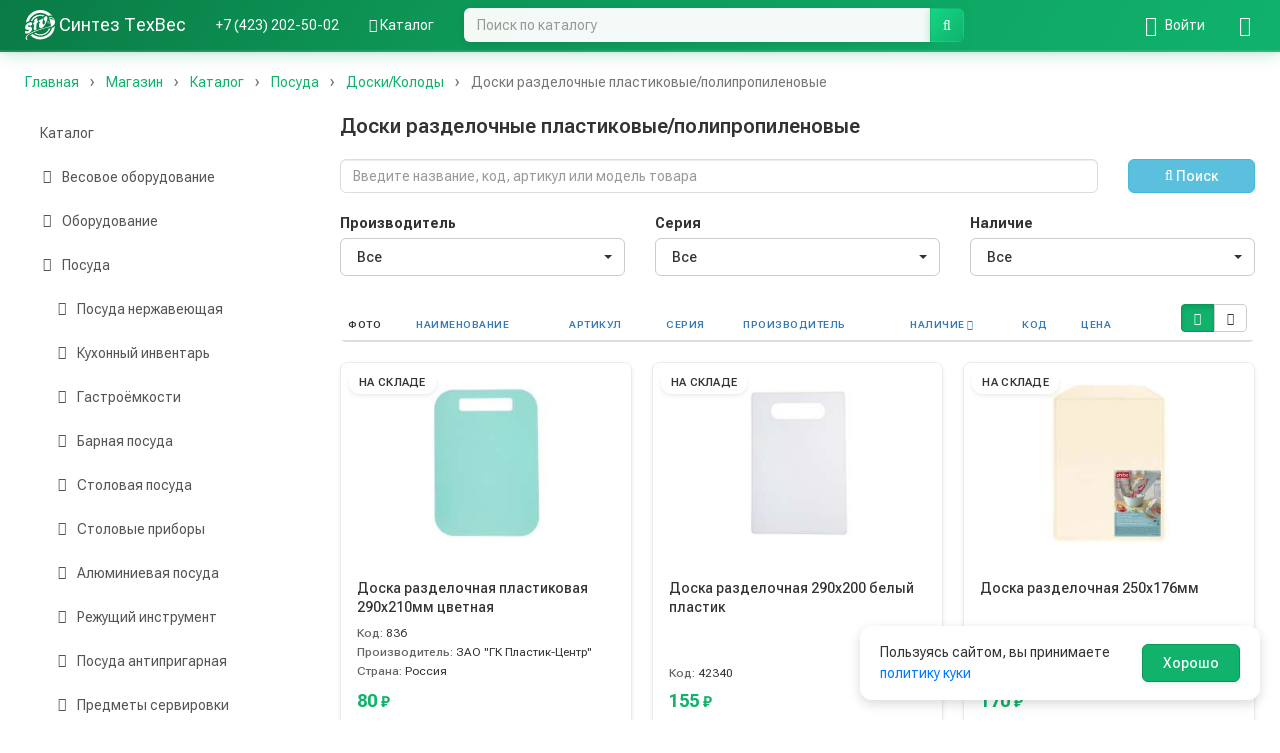

--- FILE ---
content_type: text/html; charset=UTF-8
request_url: https://sintezf.com/shop/catalog/doski-razdelochnye-plastikovye-polipropilenovye/105
body_size: 47639
content:
<!DOCTYPE html>
<html lang="ru">
    <head>
        <meta charset="UTF-8" />
        <meta name="viewport" content="width=device-width, initial-scale=1.0">
        <meta name="yandex-verification" content="5877f8fc94360a7c" />
        <link rel="apple-touch-icon" sizes="180x180" href="/apple-touch-icon.png">
        <link rel="icon" type="image/png" sizes="32x32" href="/favicon-32x32.png">
        <link rel="icon" type="image/png" sizes="16x16" href="/favicon-16x16.png">
        <link rel="manifest" href="/site.webmanifest">
        <link rel="mask-icon" href="/safari-pinned-tab.svg" color="#10B26C">
        <meta name="msapplication-TileColor" content="#10B26C">
        <meta name="theme-color" content="#10B26C"/>
        <title>Купить разделочную доску (полипропилен) во Владивостоке | Синтез ТехВес</title>
        <meta name="description" content="Купить разделочную доску во Владивостоке в интернет-магазине Синтез ТехВес ✔ Доступная цена ✔ Большой выбор разделочных досок (полипропилен) ✔ Товар в наличии на складе">
        <meta name="keywords" content="">
        <meta name="geo.region" content="RU-PRI" />
        <meta name="geo.placename" content="Владивосток" />
        <meta name="geo.position" content="43.089055;131.858817" />
        <meta name="ICBM" content="43.089055, 131.858817" />
        <meta name="google-site-verification" content="n78C644ahNtnOJeP5yrPXnN-eqhe5FkD-AVTVb08dnI" />
                <link rel="canonical" href="https://sintezf.com/shop/catalog/doski-razdelochnye-plastikovye-polipropilenovye/105" />
                            <link rel="preconnect" href="https://fonts.googleapis.com">
            <link rel="preconnect" href="https://fonts.gstatic.com" crossorigin>
            <link href="https://fonts.googleapis.com/css2?family=Roboto+Flex:wght@100..1000&display=swap" rel="stylesheet">
            <link rel="stylesheet" href="/css/bootstrap.min.css" />
            <link rel="stylesheet" href="/css/variables.css" />
            <link rel="stylesheet" href="/css/font-awesome.min.css" />
            <link rel="stylesheet" href="/css/main.css" />
            <link rel="stylesheet" href="/css/navbar.css" />
            <link rel="stylesheet" href="/css/bootstrap-select.min.css" />
            <link rel="stylesheet" href="/css/modern-enhancements.css" />
            <link rel="stylesheet" href="/css/pages.css" />
        
    <link rel="stylesheet" href="/css/catalog.css" />
    <link rel="stylesheet" href="/css/basket.css" />

        
                            <script src="/js/jquery.js"></script>
            <script src="/js/bootstrap.min.js"></script>
            <script src="/js/typeahead.js"></script>
            <script src="/js/common.js"></script>
            <script src="/js/bootstrap-select.min.js"></script>
            <script src="/js/catalog-search.js"></script>
            <script src="/js/js.cookie.min.js"></script>
            <script src="/js/cookie-consent.js"></script>
        
    <script src="/js/catalog-filter.js"></script>
    <script src="/js/mobile-filters.js"></script>
    <script src="/js/catalog-tree.js"></script>

    <script src="/js/stickytableheaders.min.js"></script>
    <script src="/js/basket.js"></script>
    <script>
        $(document).ready(function() {
            var modeCookie = 'viewMode';
            window.basketQuantities = [];
            
            $('#product-table table').stickyTableHeaders({fixedOffset: $('#main-navbar')});
            
            function syncBasketControls() {
                // Синхронизируем все элементы управления корзиной с текущим состоянием
                $('.catalog-product-basket-controls').each(function() {
                    var $controls = $(this);
                    var productId = parseInt($controls.data('product-id'));
                    var quantity = window.basketQuantities[productId] || 0;
                    
                    if (quantity > 0) {
                        // Товар в корзине - показываем контролы количества
                        if (typeof BasketManager !== 'undefined') {
                            BasketManager.showBasketInfo($controls, productId, quantity);
                        }
                    } else {
                        // Товара нет в корзине - показываем кнопку добавления
                        if (typeof BasketManager !== 'undefined') {
                            BasketManager.showAddButton($controls, productId);
                        }
                    }
                });
            }
            
            function switchToMosaic() {
                $('.mosaic-view-mode').show(0);
                $('.list-view-mode').hide(0);
                $('#mosaic-view-btn').addClass('active');
                $('#list-view-btn').removeClass('active');
                Cookies.set(modeCookie, 'mosaic');
                // Синхронизируем состояние корзины после переключения
                setTimeout(syncBasketControls, 100);
            }
            
            function switchToList() {
                $('.mosaic-view-mode').hide(0);
                $('.list-view-mode').show(0);
                $('#list-view-btn').addClass('active');
                $('#mosaic-view-btn').removeClass('active');
                Cookies.set(modeCookie, 'list');
                // Синхронизируем состояние корзины после переключения
                setTimeout(syncBasketControls, 100);
            }
            
            $('#mosaic-view-btn').click(function () {
                switchToMosaic();
            });
            $('#list-view-btn').click(function () {
                switchToList();
            });
            
            // Инициализируем состояние кнопок на основе серверного рендеринга
                            $('#mosaic-view-btn').addClass('active');
                $('#list-view-btn').removeClass('active');
                    });
    </script>

    </head>
    <body>
                    <nav id="main-navbar" class="navbar navbar-default navbar-fixed-top">
                <div class="container">
                    <div class="navbar-header">
                        <button type="button" class="navbar-toggle"
                                data-toggle="collapse" data-target=".navbar-ex1-collapse">
                            <span class="icon-bar"></span>
                            <span class="icon-bar"></span>
                            <span class="icon-bar"></span>
                        </button>
                                                                        <a href="/shop/basket" class="pull-right visible-xs basket-header-link" title="Корзина">
                            <i class="fa fa-shopping-basket"></i>
                            <span id="basket-total-header" class="badge basket-total" style="display: none;">
                                0&nbsp;<small>₽</small>
                            </span>
                        </a>
                        <a href="tel:+74232025002" class="pull-right visible-xs">
                            <i class="fa fa-phone"></i>
                        </a>
                        <a href="/shop/search" class="pull-right visible-xs">
                            <i class="fa fa-search"></i>
                        </a>
                                                                        <div class="pull-right visible-xs dropdown catalog-dropdown-mobile">
                            <a href="#" class="visible-xs catalog-dropdown-toggle" data-toggle="dropdown" aria-haspopup="true" aria-expanded="false" title="Каталог">
                                <i class="fa fa-th-list"></i>
                            </a>
                            <ul class="dropdown-menu catalog-dropdown-menu-mobile">
                                                                <li>
                                    <a href="/shop/catalog/vesovoe-oborudovanie/368">
                                                                                    
<img title="" alt="Весовое оборудование" width="100" class="catalog-menu-icon" src="/uploads/media/sonata_category/0001/05/thumb_4093_sonata_category_thumbnail.jpeg" />

                                                                                <span class="catalog-menu-text">Весовое оборудование</span>
                                    </a>
                                </li>
                                                                <li>
                                    <a href="/shop/catalog/oborudovanie/5">
                                                                                    
<img title="" alt="Оборудование" width="100" class="catalog-menu-icon" src="/uploads/media/sonata_category/0001/01/thumb_2_sonata_category_thumbnail.jpeg" />

                                                                                <span class="catalog-menu-text">Оборудование</span>
                                    </a>
                                </li>
                                                                <li>
                                    <a href="/shop/catalog/posuda/7">
                                                                                    
<img title="" alt="Посуда" width="100" class="catalog-menu-icon" src="/uploads/media/sonata_category/0001/01/thumb_4_sonata_category_thumbnail.jpeg" />

                                                                                <span class="catalog-menu-text">Посуда</span>
                                    </a>
                                </li>
                                                                <li>
                                    <a href="/shop/catalog/konditerskiy-inventar/4">
                                                                                    
<img title="" alt="Кондитерский инвентарь" width="100" class="catalog-menu-icon" src="/uploads/media/sonata_category/0001/01/thumb_1_sonata_category_thumbnail.jpeg" />

                                                                                <span class="catalog-menu-text">Кондитерский инвентарь</span>
                                    </a>
                                </li>
                                                                <li>
                                    <a href="/shop/catalog/siropy-toppingi-smesi-kofe-kukuruza-dobavki-dlya-popkorna/8">
                                                                                    
<img title="" alt="Сиропы, топпинги, смеси, кофе, кукуруза, добавки для попкорна" width="100" class="catalog-menu-icon" src="/uploads/media/sonata_category/0001/01/thumb_5_sonata_category_thumbnail.jpeg" />

                                                                                <span class="catalog-menu-text">Сиропы, топпинги, смеси, кофе, кукуруза, добавки для попкорна</span>
                                    </a>
                                </li>
                                                                <li>
                                    <a href="/shop/catalog/povarskaya-forma-i-tekstil/6">
                                                                                    
<img title="" alt="Поварская форма и текстиль" width="100" class="catalog-menu-icon" src="/uploads/media/sonata_category/0001/01/thumb_3_sonata_category_thumbnail.jpeg" />

                                                                                <span class="catalog-menu-text">Поварская форма и текстиль</span>
                                    </a>
                                </li>
                                                                <li>
                                    <a href="/shop/catalog/zapchasti/415">
                                                                                    
<img title="" alt="Запчасти" width="100" class="catalog-menu-icon" src="/uploads/media/sonata_category/0001/22/thumb_21807_sonata_category_thumbnail.jpeg" />

                                                                                <span class="catalog-menu-text">Запчасти</span>
                                    </a>
                                </li>
                                                            </ul>
                        </div>
                                                <a class="navbar-brand" href="/">
                            <span>
                                <img src="/img/icon.svg" width="30" height="30" class="align-top" alt="Оборудование для ресторанов, кафе, столовых во Владивостоке | Синтез ТехВес">
                            </span>
                            <span class="hidden-xs">Синтез ТехВес<br></span>
                        </a>
                    </div>

                    <div class="collapse navbar-collapse navbar-ex1-collapse">
                        
<ul class="navbar-nav nav">
    <li class="first">
        <a href="tel:+74232025002">+7 (423) 202-50-02</a>
    </li>
        <li class="catalog-dropdown hidden-xs">
        <a href="/shop/catalog/" title="Каталог">
            <i class="fa fa-th-list"></i>
            Каталог
        </a>
                <ul class="catalog-dropdown-menu">
                        <li>
                <a href="/shop/catalog/vesovoe-oborudovanie/368">
                                            
<img title="" alt="Весовое оборудование" width="100" class="catalog-menu-icon" src="/uploads/media/sonata_category/0001/05/thumb_4093_sonata_category_thumbnail.jpeg" />

                                        <span class="catalog-menu-text">Весовое оборудование</span>
                </a>
            </li>
                        <li>
                <a href="/shop/catalog/oborudovanie/5">
                                            
<img title="" alt="Оборудование" width="100" class="catalog-menu-icon" src="/uploads/media/sonata_category/0001/01/thumb_2_sonata_category_thumbnail.jpeg" />

                                        <span class="catalog-menu-text">Оборудование</span>
                </a>
            </li>
                        <li>
                <a href="/shop/catalog/posuda/7">
                                            
<img title="" alt="Посуда" width="100" class="catalog-menu-icon" src="/uploads/media/sonata_category/0001/01/thumb_4_sonata_category_thumbnail.jpeg" />

                                        <span class="catalog-menu-text">Посуда</span>
                </a>
            </li>
                        <li>
                <a href="/shop/catalog/konditerskiy-inventar/4">
                                            
<img title="" alt="Кондитерский инвентарь" width="100" class="catalog-menu-icon" src="/uploads/media/sonata_category/0001/01/thumb_1_sonata_category_thumbnail.jpeg" />

                                        <span class="catalog-menu-text">Кондитерский инвентарь</span>
                </a>
            </li>
                        <li>
                <a href="/shop/catalog/siropy-toppingi-smesi-kofe-kukuruza-dobavki-dlya-popkorna/8">
                                            
<img title="" alt="Сиропы, топпинги, смеси, кофе, кукуруза, добавки для попкорна" width="100" class="catalog-menu-icon" src="/uploads/media/sonata_category/0001/01/thumb_5_sonata_category_thumbnail.jpeg" />

                                        <span class="catalog-menu-text">Сиропы, топпинги, смеси, кофе, кукуруза, добавки для попкорна</span>
                </a>
            </li>
                        <li>
                <a href="/shop/catalog/povarskaya-forma-i-tekstil/6">
                                            
<img title="" alt="Поварская форма и текстиль" width="100" class="catalog-menu-icon" src="/uploads/media/sonata_category/0001/01/thumb_3_sonata_category_thumbnail.jpeg" />

                                        <span class="catalog-menu-text">Поварская форма и текстиль</span>
                </a>
            </li>
                        <li>
                <a href="/shop/catalog/zapchasti/415">
                                            
<img title="" alt="Запчасти" width="100" class="catalog-menu-icon" src="/uploads/media/sonata_category/0001/22/thumb_21807_sonata_category_thumbnail.jpeg" />

                                        <span class="catalog-menu-text">Запчасти</span>
                </a>
            </li>
                    </ul>
            </li>
        <li class="last visible-xs">
        <a href="/shop/catalog/">
            <i class="fa fa-th-list"></i>
            Каталог
        </a>
    </li>
</ul>

<ul class="navbar-nav navbar-right nav">
                    <li class="first hidden-xs login-dropdown">
            <a href="/login" title="Войти">
                <i class="fa fa-sign-in"></i>
                <span class="hidden-xs">Войти</span>
            </a>
            <ul class="login-dropdown-menu">
                <li class="login-dropdown-text">
                    <div class="login-dropdown-info">
                        Войдите, чтобы совершать покупки и отслеживать заказы
                    </div>
                </li>
                <li role="separator" class="divider"></li>
                <li>
                    <a href="/login">
                        <i class="fa fa-sign-in"></i> Войти
                    </a>
                </li>
                <li>
                    <a href="/register">
                        <i class="fa fa-user-plus"></i> Зарегистрироваться
                    </a>
                </li>
            </ul>
        </li>
        
                <li class="first visible-xs">
            <a href="/login">
                <i class="fa fa-sign-in"></i>
                <span class="visible-xs">Войти</span>
            </a>
        </li>
        <li class="visible-xs">
            <a href="/register">
                <i class="fa fa-user-plus"></i>
                <span class="visible-xs">Регистрация</span>
            </a>
        </li>
            <li class="last">
        <a href="/shop/basket" title="Корзина">
            <i class="fa fa-shopping-basket"></i>
            <span id="basket-total" class="badge basket-total" style="display: none;">
                0&nbsp;<small>₽</small>
            </span>
        </a>
    </li>
</ul>

                        <form class="navbar-form hidden-xs" role="search" method="GET" action="/shop/catalog/">
                            <div class="form-group">
                                <div class="input-group">
                                    <input class="form-control" id="catalog-search" name="query" placeholder="Поиск по каталогу" autocomplete="off" type="text">
                                    <span class="input-group-btn">
                                        <button class="btn btn-default btn-md" type="submit">
                                            <i class="fa fa-search"></i>
                                        </button>
                                    </span>
                                </div>
                            </div>
                        </form>

                    </div>
                </div>
            </nav>
        
        
        
        <div class="container">
                        <div class="row-fluid clearfix">
            

    <ol class="breadcrumb" itemtype="https://schema.org/BreadcrumbList" itemscope="">
                    <li itemprop="itemListElement" itemscope="" itemtype="https://schema.org/ListItem">
                                    <a href="/" itemprop="item">
                                                    <span itemprop="name">Главная</span>
            <meta itemprop="position" content="1" />
    
                    </a>
                            </li>
                    <li itemprop="itemListElement" itemscope="" itemtype="https://schema.org/ListItem">
                                    <a href="/shop" itemprop="item">
                                                    <span itemprop="name">Магазин</span>
            <meta itemprop="position" content="2" />
    
                    </a>
                            </li>
                    <li itemprop="itemListElement" itemscope="" itemtype="https://schema.org/ListItem">
                                    <a href="/shop/catalog/katalog/2" itemprop="item">
                                                    <span itemprop="name">Каталог</span>
            <meta itemprop="position" content="3" />
    
                    </a>
                            </li>
                    <li itemprop="itemListElement" itemscope="" itemtype="https://schema.org/ListItem">
                                    <a href="/shop/catalog/posuda/7" itemprop="item">
                                                    <span itemprop="name">Посуда</span>
            <meta itemprop="position" content="4" />
    
                    </a>
                            </li>
                    <li itemprop="itemListElement" itemscope="" itemtype="https://schema.org/ListItem">
                                    <a href="/shop/catalog/doski-kolody/19" itemprop="item">
                                                    <span itemprop="name">Доски/Колоды</span>
            <meta itemprop="position" content="5" />
    
                    </a>
                            </li>
                    <li itemprop="itemListElement" itemscope="" itemtype="https://schema.org/ListItem" class="active">
                                    <a href="/shop/catalog/doski-razdelochnye-plastikovye-polipropilenovye/105" itemprop="item">
                                                    <span itemprop="name">Доски разделочные пластиковые/полипропиленовые</span>
            <meta itemprop="position" content="6" />
    
                    </a>
                            </li>
            </ol>

        </div>
    
    <div class="row">
        <div class="col-lg-3 col-md-3 col-sm-4 hidden-xs">
            <div id="main-catalog">
                <div class="list-group panel" id="menu_0">
                                            <a href="/shop/catalog/katalog/2" class="list-group-item ">
            <span class="badge"></span>Каталог
        </a>
    
                                <a href="/shop/catalog/vesovoe-oborudovanie/368" 
           class="list-group-item catalog-tree-toggle  collapsed" 
           data-toggle-target="#menu_368"
           data-href="/shop/catalog/vesovoe-oborudovanie/368">
            <span class="catalog-tree-icon fa fa-caret-right"></span> 
            <span class="catalog-tree-label">Весовое оборудование</span>
        </a>
        <div class="list-group-submenu collapse" id="menu_368">
                                                <a href="/shop/catalog/vesy-fasovochnye/391" class="list-group-item ">
            <span class="badge">52</span>Весы фасовочные
        </a>
    
                                <a href="/shop/catalog/vesy-torgovye/390" class="list-group-item ">
            <span class="badge">20</span>Весы торговые
        </a>
    
                                <a href="/shop/catalog/vesy-tovarnye/389" class="list-group-item ">
            <span class="badge">39</span>Весы товарные
        </a>
    
                                <a href="/shop/catalog/vesy-medicinskie/781" class="list-group-item ">
            <span class="badge">3</span>Весы медицинские
        </a>
    
                                <a href="/shop/catalog/vesy-kranovye/387" class="list-group-item ">
            <span class="badge">4</span>Весы крановые
        </a>
    
                                <a href="/shop/catalog/vesy-laboratornye/388" class="list-group-item ">
            <span class="badge">7</span>Весы лабораторные
        </a>
    
                                <a href="/shop/catalog/vesy-mehanicheskie/372" class="list-group-item ">
            <span class="badge">10</span>Весы механические
        </a>
    
                                <a href="/shop/catalog/giri/369" class="list-group-item ">
            <span class="badge">9</span>Гири
        </a>
    
        
        </div>
    
                                <a href="/shop/catalog/oborudovanie/5" 
           class="list-group-item catalog-tree-toggle  collapsed" 
           data-toggle-target="#menu_5"
           data-href="/shop/catalog/oborudovanie/5">
            <span class="catalog-tree-icon fa fa-caret-right"></span> 
            <span class="catalog-tree-label">Оборудование</span>
        </a>
        <div class="list-group-submenu collapse" id="menu_5">
                                                <a href="/shop/catalog/neytralnoe-oborudovanie/27" 
           class="list-group-item catalog-tree-toggle  collapsed" 
           data-toggle-target="#menu_27"
           data-href="/shop/catalog/neytralnoe-oborudovanie/27">
            <span class="catalog-tree-icon fa fa-caret-right"></span> 
            <span class="catalog-tree-label">Нейтральное оборудование</span>
        </a>
        <div class="list-group-submenu collapse" id="menu_27">
                                                <a href="/shop/catalog/vanny-moechnye/683" 
           class="list-group-item catalog-tree-toggle  collapsed" 
           data-toggle-target="#menu_683"
           data-href="/shop/catalog/vanny-moechnye/683">
            <span class="catalog-tree-icon fa fa-caret-right"></span> 
            <span class="catalog-tree-label">Ванны моечные</span>
        </a>
        <div class="list-group-submenu collapse" id="menu_683">
                                                <a href="/shop/catalog/vanny-dlinnye/802" class="list-group-item ">
            <span class="badge">23</span>Ванны длинные
        </a>
    
                                <a href="/shop/catalog/vanny-s-bortom/803" class="list-group-item ">
            <span class="badge">12</span>Ванны с бортом
        </a>
    
                                <a href="/shop/catalog/vanny-svarnye/1003" class="list-group-item ">
            <span class="badge">83</span>Ванны сварные
        </a>
    
                                <a href="/shop/catalog/vanny-celnotyanutye/812" class="list-group-item ">
            <span class="badge">25</span>Ванны цельнотянутые
        </a>
    
                                <a href="/shop/catalog/vanny-so-stolom/705" class="list-group-item ">
            <span class="badge">30</span>Ванны со столом
        </a>
    
                                <a href="/shop/catalog/rukomoyniki/706" class="list-group-item ">
            <span class="badge">23</span>Рукомойники
        </a>
    
                                <a href="/shop/catalog/polka-dlya-ustanovki-smesitelya-na-vannu/989" class="list-group-item ">
            <span class="badge">15</span>Полка для установки смесителя на ванну
        </a>
    
        
        </div>
    
                                <a href="/shop/catalog/stoly-razdelochnye/552" class="list-group-item ">
            <span class="badge">68</span>Столы разделочные
        </a>
    
                                <a href="/shop/catalog/stoly-professionalnye-s-polkoy-vnizu/228" class="list-group-item ">
            <span class="badge">221</span>Столы профессиональные (с полкой внизу)
        </a>
    
                                <a href="/shop/catalog/stoly-specializirovannye-zakrytye-konditerskie-dlya-othodov/553" 
           class="list-group-item catalog-tree-toggle  collapsed" 
           data-toggle-target="#menu_553"
           data-href="/shop/catalog/stoly-specializirovannye-zakrytye-konditerskie-dlya-othodov/553">
            <span class="catalog-tree-icon fa fa-caret-right"></span> 
            <span class="catalog-tree-label">Столы специализированные (закрытые, кондитерские, для отходов)</span>
        </a>
        <div class="list-group-submenu collapse" id="menu_553">
                                                <a href="/shop/catalog/stoly-dlya-othodov/718" class="list-group-item ">
            <span class="badge">17</span>Столы для отходов
        </a>
    
                                <a href="/shop/catalog/stoly-zakrytye/722" class="list-group-item ">
            <span class="badge">38</span>Столы закрытые
        </a>
    
                                <a href="/shop/catalog/stoly-konditerskie/721" class="list-group-item ">
            <span class="badge">14</span>Столы кондитерские
        </a>
    
                                <a href="/shop/catalog/stoly-specializirovannye/720" class="list-group-item ">
            <span class="badge">9</span>Столы специализированные
        </a>
    
                                <a href="/shop/catalog/stoly-vstavki/719" class="list-group-item ">
            <span class="badge">10</span>Столы-вставки
        </a>
    
        
        </div>
    
                                <a href="/shop/catalog/stellazhi/227" 
           class="list-group-item catalog-tree-toggle  collapsed" 
           data-toggle-target="#menu_227"
           data-href="/shop/catalog/stellazhi/227">
            <span class="catalog-tree-icon fa fa-caret-right"></span> 
            <span class="catalog-tree-label">Стеллажи</span>
        </a>
        <div class="list-group-submenu collapse" id="menu_227">
                                                <a href="/shop/catalog/nerzhaveyushchaya-stal/709" class="list-group-item ">
            <span class="badge">128</span>Нержавеющая сталь
        </a>
    
                                <a href="/shop/catalog/stellazhi-perforirovannye/813" class="list-group-item ">
            <span class="badge">73</span>Стеллажи перфорированные
        </a>
    
                                <a href="/shop/catalog/krashenyy-metall/708" class="list-group-item ">
            <span class="badge">40</span>Крашеный металл
        </a>
    
                                <a href="/shop/catalog/stellazhi-dlya-tarelok-stakanov/707" class="list-group-item ">
            <span class="badge">22</span>Стеллажи для тарелок/стаканов
        </a>
    
        
        </div>
    
                                <a href="/shop/catalog/polki/187" 
           class="list-group-item catalog-tree-toggle  collapsed" 
           data-toggle-target="#menu_187"
           data-href="/shop/catalog/polki/187">
            <span class="catalog-tree-icon fa fa-caret-right"></span> 
            <span class="catalog-tree-label">Полки</span>
        </a>
        <div class="list-group-submenu collapse" id="menu_187">
                                                <a href="/shop/catalog/polki-otkrytye/714" class="list-group-item ">
            <span class="badge">56</span>Полки открытые
        </a>
    
                                <a href="/shop/catalog/polki-dlya-tarelok-stakanov/711" class="list-group-item ">
            <span class="badge">23</span>Полки для тарелок/стаканов
        </a>
    
                                <a href="/shop/catalog/polki-dlya-dosok-kryshek-butylok/710" class="list-group-item ">
            <span class="badge">22</span>Полки для досок/крышек/бутылок
        </a>
    
                                <a href="/shop/catalog/polki-nastolnye/712" class="list-group-item ">
            <span class="badge">29</span>Полки настольные
        </a>
    
                                <a href="/shop/catalog/polki-zakrytye-i-poluotkrytye/713" class="list-group-item ">
            <span class="badge">28</span>Полки закрытые и полуоткрытые
        </a>
    
        
        </div>
    
                                <a href="/shop/catalog/podtovarniki-podstavki/766" class="list-group-item ">
            <span class="badge">72</span>Подтоварники (подставки)
        </a>
    
                                <a href="/shop/catalog/zonty-ventilyacionnye/112" 
           class="list-group-item catalog-tree-toggle  collapsed" 
           data-toggle-target="#menu_112"
           data-href="/shop/catalog/zonty-ventilyacionnye/112">
            <span class="catalog-tree-icon fa fa-caret-right"></span> 
            <span class="catalog-tree-label">Зонты вентиляционные</span>
        </a>
        <div class="list-group-submenu collapse" id="menu_112">
                                                <a href="/shop/catalog/pristennye-vytyazhnye-zakrytye/695" class="list-group-item ">
            <span class="badge">25</span>Пристенные вытяжные закрытые
        </a>
    
                                <a href="/shop/catalog/pristennye-vytyazhnye-otkrytye/696" class="list-group-item ">
            <span class="badge">50</span>Пристенные вытяжные открытые
        </a>
    
                                <a href="/shop/catalog/ostrovnye-vytyazhnye/697" class="list-group-item ">
            <span class="badge">36</span>Островные вытяжные
        </a>
    
                                <a href="/shop/catalog/pristennye-pritochno-vytyazhnye/699" class="list-group-item ">
            <span class="badge">21</span>Пристенные приточно-вытяжные
        </a>
    
                                <a href="/shop/catalog/aksessuary/698" class="list-group-item ">
            <span class="badge">3</span>Аксессуары
        </a>
    
        
        </div>
    
                                <a href="/shop/catalog/telezhki/733" class="list-group-item ">
            <span class="badge">29</span>Тележки
        </a>
    
                                <a href="/shop/catalog/stancii-barnye-kulinarnye/1055" class="list-group-item ">
            <span class="badge">21</span>Станции барные, кулинарные
        </a>
    
                                <a href="/shop/catalog/telezhki-shpilki/734" class="list-group-item ">
            <span class="badge">29</span>Тележки-шпильки
        </a>
    
                                <a href="/shop/catalog/prochee/396" class="list-group-item ">
            <span class="badge">26</span>Прочее
        </a>
    
                                <a href="/shop/catalog/stendy/550" class="list-group-item ">
            <span class="badge">29</span>Стенды
        </a>
    
                                <a href="/shop/catalog/shkafy/262" 
           class="list-group-item catalog-tree-toggle  collapsed" 
           data-toggle-target="#menu_262"
           data-href="/shop/catalog/shkafy/262">
            <span class="catalog-tree-icon fa fa-caret-right"></span> 
            <span class="catalog-tree-label">Шкафы</span>
        </a>
        <div class="list-group-submenu collapse" id="menu_262">
                                                <a href="/shop/catalog/shkafy-kuhonnye-nerzhaveyushchaya-stal/715" class="list-group-item ">
            <span class="badge">18</span>Шкафы кухонные нержавеющая сталь
        </a>
    
                                <a href="/shop/catalog/shkafy-dlya-hleba/716" class="list-group-item ">
            <span class="badge">15</span>Шкафы для хлеба
        </a>
    
                                <a href="/shop/catalog/shkafy-dlya-odezhdy-sumok-inventarya/717" class="list-group-item ">
            <span class="badge">34</span>Шкафы для одежды, сумок, инвентаря
        </a>
    
        
        </div>
    
                                <a href="/shop/catalog/urny-dlya-fud-kortov/723" class="list-group-item ">
            <span class="badge">13</span>Урны для фуд-кортов
        </a>
    
        
        </div>
    
                                <a href="/shop/catalog/teplovoe-oborudovanie/54" 
           class="list-group-item catalog-tree-toggle  collapsed" 
           data-toggle-target="#menu_54"
           data-href="/shop/catalog/teplovoe-oborudovanie/54">
            <span class="catalog-tree-icon fa fa-caret-right"></span> 
            <span class="catalog-tree-label">Тепловое оборудование</span>
        </a>
        <div class="list-group-submenu collapse" id="menu_54">
                                                <a href="/shop/catalog/varochnoe-oborudovanie/728" 
           class="list-group-item catalog-tree-toggle  collapsed" 
           data-toggle-target="#menu_728"
           data-href="/shop/catalog/varochnoe-oborudovanie/728">
            <span class="catalog-tree-icon fa fa-caret-right"></span> 
            <span class="catalog-tree-label">Варочное оборудование</span>
        </a>
        <div class="list-group-submenu collapse" id="menu_728">
                                                <a href="/shop/catalog/apparaty-dlya-varki-kukuruzy/765" class="list-group-item ">
            <span class="badge">3</span>Аппараты для варки кукурузы
        </a>
    
                                <a href="/shop/catalog/makaronovarki/729" class="list-group-item ">
            <span class="badge">25</span>Макароноварки
        </a>
    
                                <a href="/shop/catalog/parovarki/730" class="list-group-item ">
            <span class="badge">12</span>Пароварки
        </a>
    
                                <a href="/shop/catalog/risovarki/208" class="list-group-item ">
            <span class="badge">37</span>Рисоварки
        </a>
    
                                <a href="/shop/catalog/su-vid/731" class="list-group-item ">
            <span class="badge">22</span>Су-вид
        </a>
    
        
        </div>
    
                                <a href="/shop/catalog/degidratory-liofilnye-kamery/584" class="list-group-item ">
            <span class="badge">25</span>Дегидраторы, лиофильные камеры
        </a>
    
                                <a href="/shop/catalog/dispensery-podogrevaemye/872" class="list-group-item ">
            <span class="badge">4</span>Диспенсеры подогреваемые
        </a>
    
                                <a href="/shop/catalog/zharochnye-poverhnosti/110" class="list-group-item ">
            <span class="badge">28</span>Жарочные поверхности
        </a>
    
                                <a href="/shop/catalog/kipyatilniki-i-vodonagrevateli/118" 
           class="list-group-item catalog-tree-toggle  collapsed" 
           data-toggle-target="#menu_118"
           data-href="/shop/catalog/kipyatilniki-i-vodonagrevateli/118">
            <span class="catalog-tree-icon fa fa-caret-right"></span> 
            <span class="catalog-tree-label">Кипятильники и водонагреватели</span>
        </a>
        <div class="list-group-submenu collapse" id="menu_118">
                                                <a href="/shop/catalog/kipyatilniki-zalivnye/1016" class="list-group-item ">
            <span class="badge">76</span>Кипятильники заливные
        </a>
    
                                <a href="/shop/catalog/kipyatilniki-protochnye/1017" class="list-group-item ">
            <span class="badge">32</span>Кипятильники проточные
        </a>
    
        
        </div>
    
                                <a href="/shop/catalog/koptilni-pechi-dlya-utki-po-pekinski/500" class="list-group-item ">
            <span class="badge">17</span>Коптильни/ Печи для утки по-пекински
        </a>
    
                                <a href="/shop/catalog/kotly-pishchevarochnye/126" 
           class="list-group-item catalog-tree-toggle  collapsed" 
           data-toggle-target="#menu_126"
           data-href="/shop/catalog/kotly-pishchevarochnye/126">
            <span class="catalog-tree-icon fa fa-caret-right"></span> 
            <span class="catalog-tree-label">Котлы пищеварочные</span>
        </a>
        <div class="list-group-submenu collapse" id="menu_126">
                                                <a href="/shop/catalog/kotly-elektricheskie-stacionarnye/753" class="list-group-item ">
            <span class="badge">24</span>Котлы электрические стационарные
        </a>
    
                                <a href="/shop/catalog/kotly-elektricheskie-oprokidyvayushchiesya/751" class="list-group-item ">
            <span class="badge">11</span>Котлы электрические опрокидывающиеся
        </a>
    
                                <a href="/shop/catalog/kotly-elektricheskie-s-mikserom/752" class="list-group-item ">
            <span class="badge">22</span>Котлы электрические с миксером
        </a>
    
                                <a href="/shop/catalog/kotly-gazovye/750" class="list-group-item ">
            <span class="badge">9</span>Котлы газовые
        </a>
    
                                <a href="/shop/catalog/aksessuary/754" class="list-group-item ">
            <span class="badge">6</span>Аксессуары
        </a>
    
        
        </div>
    
                                <a href="/shop/catalog/mangaly-pechi-na-drevesnom-ugle-plovnye-stancii/145" 
           class="list-group-item catalog-tree-toggle  collapsed" 
           data-toggle-target="#menu_145"
           data-href="/shop/catalog/mangaly-pechi-na-drevesnom-ugle-plovnye-stancii/145">
            <span class="catalog-tree-icon fa fa-caret-right"></span> 
            <span class="catalog-tree-label">Мангалы, печи на древесном угле, пловные станции</span>
        </a>
        <div class="list-group-submenu collapse" id="menu_145">
                                                <a href="/shop/catalog/aksessuary/758" class="list-group-item ">
            <span class="badge">6</span>Аксессуары
        </a>
    
                                <a href="/shop/catalog/mangaly/756" class="list-group-item ">
            <span class="badge">2</span>Мангалы
        </a>
    
                                <a href="/shop/catalog/pechi-na-drevesnom-ugle/757" class="list-group-item ">
            <span class="badge">11</span>Печи на древесном угле
        </a>
    
                                <a href="/shop/catalog/plovnye-stancii/962" class="list-group-item ">
            <span class="badge">1</span>Пловные станции
        </a>
    
        
        </div>
    
                                <a href="/shop/catalog/marmity-chafindishi-stoly-teplovye-gazovye-obogrevateli/146" 
           class="list-group-item catalog-tree-toggle  collapsed" 
           data-toggle-target="#menu_146"
           data-href="/shop/catalog/marmity-chafindishi-stoly-teplovye-gazovye-obogrevateli/146">
            <span class="catalog-tree-icon fa fa-caret-right"></span> 
            <span class="catalog-tree-label">Мармиты/чафиндиши/столы тепловые/газовые обогреватели</span>
        </a>
        <div class="list-group-submenu collapse" id="menu_146">
                                                <a href="/shop/catalog/gazovye-lampy-obogrevateli/988" class="list-group-item ">
            <span class="badge">2</span>Газовые лампы-обогреватели
        </a>
    
                                <a href="/shop/catalog/lampy-infrakrasnye/806" class="list-group-item ">
            <span class="badge">27</span>Лампы инфракрасные
        </a>
    
                                <a href="/shop/catalog/marmity-elektricheskie/807" class="list-group-item ">
            <span class="badge">49</span>Мармиты электрические
        </a>
    
                                <a href="/shop/catalog/stoly-polki-teplovye/980" class="list-group-item ">
            <span class="badge">4</span>Столы, полки тепловые
        </a>
    
                                <a href="/shop/catalog/chafindishi-i-toplivo/808" class="list-group-item ">
            <span class="badge">35</span>Чафиндиши и топливо
        </a>
    
        
        </div>
    
                                <a href="/shop/catalog/parokonvektomaty/178" 
           class="list-group-item catalog-tree-toggle  collapsed" 
           data-toggle-target="#menu_178"
           data-href="/shop/catalog/parokonvektomaty/178">
            <span class="catalog-tree-icon fa fa-caret-right"></span> 
            <span class="catalog-tree-label">Пароконвектоматы</span>
        </a>
        <div class="list-group-submenu collapse" id="menu_178">
                                                <a href="/shop/catalog/parokonvektomaty-elektricheskie/310" class="list-group-item ">
            <span class="badge">72</span>Пароконвектоматы электрические
        </a>
    
                                <a href="/shop/catalog/parokonvektomaty-gazovye/487" class="list-group-item ">
            <span class="badge">4</span>Пароконвектоматы газовые
        </a>
    
                                <a href="/shop/catalog/aksessuary/311" class="list-group-item ">
            <span class="badge">34</span>Аксессуары
        </a>
    
        
        </div>
    
                                <a href="/shop/catalog/pechi-svch/182" class="list-group-item ">
            <span class="badge">32</span>Печи СВЧ
        </a>
    
                                <a href="/shop/catalog/pechi-vysokoskorostnye/1110" class="list-group-item ">
            <span class="badge">17</span>Печи высокоскоростные
        </a>
    
                                <a href="/shop/catalog/plity-gazovye/318" class="list-group-item ">
            <span class="badge">18</span>Плиты газовые
        </a>
    
                                <a href="/shop/catalog/plity-indukcionnye/319" class="list-group-item ">
            <span class="badge">81</span>Плиты индукционные
        </a>
    
                                <a href="/shop/catalog/plity-elektricheskie/320" class="list-group-item ">
            <span class="badge">46</span>Плиты электрические
        </a>
    
                                <a href="/shop/catalog/skovorody/218" class="list-group-item ">
            <span class="badge">17</span>Сковороды
        </a>
    
                                <a href="/shop/catalog/tostery/1004" class="list-group-item ">
            <span class="badge">18</span>Тостеры
        </a>
    
                                <a href="/shop/catalog/shkafy-zharochnye/263" class="list-group-item ">
            <span class="badge">16</span>Шкафы жарочные
        </a>
    
        
        </div>
    
                                <a href="/shop/catalog/elektromehanicheskoe-oborudovanie/69" 
           class="list-group-item catalog-tree-toggle  collapsed" 
           data-toggle-target="#menu_69"
           data-href="/shop/catalog/elektromehanicheskoe-oborudovanie/69">
            <span class="catalog-tree-icon fa fa-caret-right"></span> 
            <span class="catalog-tree-label">Электромеханическое оборудование</span>
        </a>
        <div class="list-group-submenu collapse" id="menu_69">
                                                <a href="/shop/catalog/blendery-miksery-pogruzhnye-gomogenizatory/151" class="list-group-item ">
            <span class="badge">33</span>Блендеры/миксеры погружные (гомогенизаторы)
        </a>
    
                                <a href="/shop/catalog/kartofelechistki/115" class="list-group-item ">
            <span class="badge">20</span>Картофелечистки
        </a>
    
                                <a href="/shop/catalog/kuttery/786" class="list-group-item ">
            <span class="badge">23</span>Куттеры
        </a>
    
                                <a href="/shop/catalog/marinatory-i-farshemeshalki/787" class="list-group-item ">
            <span class="badge">16</span>Маринаторы и фаршемешалки
        </a>
    
                                <a href="/shop/catalog/myasorubki/788" class="list-group-item ">
            <span class="badge">45</span>Мясорубки
        </a>
    
                                <a href="/shop/catalog/ovoshcherezki-melnicy-protirochnye-mashiny/173" class="list-group-item ">
            <span class="badge">73</span>Овощерезки/мельницы/протирочные машины
        </a>
    
                                <a href="/shop/catalog/pelmennoe-oborudovanie/180" class="list-group-item ">
            <span class="badge">2</span>Пельменное оборудование
        </a>
    
                                <a href="/shop/catalog/pily-lentochnye-slaysery/183" class="list-group-item ">
            <span class="badge">56</span>Пилы ленточные/слайсеры
        </a>
    
                                <a href="/shop/catalog/prochee/197" class="list-group-item ">
            <span class="badge">10</span>Прочее
        </a>
    
                                <a href="/shop/catalog/universalnye-kuhonnye-mashiny/238" class="list-group-item ">
            <span class="badge">17</span>Универсальные кухонные машины
        </a>
    
                                <a href="/shop/catalog/hleborezatelnye-mashiny/259" class="list-group-item ">
            <span class="badge">14</span>Хлеборезательные машины
        </a>
    
                                <a href="/shop/catalog/shpricy-kolbasnye-pressy-dlya-gamburgerov/160" class="list-group-item ">
            <span class="badge">32</span>Шприцы колбасные/прессы для гамбургеров
        </a>
    
        
        </div>
    
                                <a href="/shop/catalog/holodilnoe-oborudovanie/66" 
           class="list-group-item catalog-tree-toggle  collapsed" 
           data-toggle-target="#menu_66"
           data-href="/shop/catalog/holodilnoe-oborudovanie/66">
            <span class="catalog-tree-icon fa fa-caret-right"></span> 
            <span class="catalog-tree-label">Холодильное оборудование</span>
        </a>
        <div class="list-group-submenu collapse" id="menu_66">
                                                <a href="/shop/catalog/shkafy-holodilnye/267" 
           class="list-group-item catalog-tree-toggle  collapsed" 
           data-toggle-target="#menu_267"
           data-href="/shop/catalog/shkafy-holodilnye/267">
            <span class="catalog-tree-icon fa fa-caret-right"></span> 
            <span class="catalog-tree-label">Шкафы холодильные</span>
        </a>
        <div class="list-group-submenu collapse" id="menu_267">
                                                <a href="/shop/catalog/shkafy-vinnye/860" class="list-group-item ">
            <span class="badge">11</span>Шкафы винные
        </a>
    
                                <a href="/shop/catalog/shkafy-s-gluhoy-dveryu/507" class="list-group-item ">
            <span class="badge">87</span>Шкафы с глухой дверью
        </a>
    
                                <a href="/shop/catalog/shkafy-so-steklyannoy-dveryu/508" class="list-group-item ">
            <span class="badge">60</span>Шкафы со стеклянной дверью
        </a>
    
                                <a href="/shop/catalog/shkafy-specializirovannye/861" class="list-group-item ">
            <span class="badge">14</span>Шкафы специализированные
        </a>
    
                                <a href="/shop/catalog/shkafy-farmacevticheskie/862" class="list-group-item ">
            <span class="badge">17</span>Шкафы фармацевтические
        </a>
    
        
        </div>
    
                                <a href="/shop/catalog/lari-morozilnye/133" class="list-group-item ">
            <span class="badge">51</span>Лари морозильные
        </a>
    
                                <a href="/shop/catalog/stoly-holodilnye/229" 
           class="list-group-item catalog-tree-toggle  collapsed" 
           data-toggle-target="#menu_229"
           data-href="/shop/catalog/stoly-holodilnye/229">
            <span class="catalog-tree-icon fa fa-caret-right"></span> 
            <span class="catalog-tree-label">Столы холодильные</span>
        </a>
        <div class="list-group-submenu collapse" id="menu_229">
                                                <a href="/shop/catalog/stoly-morozilnye/344" class="list-group-item ">
            <span class="badge">31</span>Столы морозильные
        </a>
    
                                <a href="/shop/catalog/stoly-s-ohlazhdaemoy-poverhnostyu/347" class="list-group-item ">
            <span class="badge">9</span>Столы с охлаждаемой поверхностью
        </a>
    
                                <a href="/shop/catalog/stoly-holodilno-morozilnye/784" class="list-group-item ">
            <span class="badge">2</span>Столы холодильно-морозильные
        </a>
    
                                <a href="/shop/catalog/stoly-holodilnye/349" class="list-group-item ">
            <span class="badge">86</span>Столы холодильные
        </a>
    
                                <a href="/shop/catalog/stoly-holodilnye-barnye/557" class="list-group-item ">
            <span class="badge">5</span>Столы холодильные барные
        </a>
    
                                <a href="/shop/catalog/stoly-holodilnye-dlya-piccy-i-salatov/558" class="list-group-item ">
            <span class="badge">22</span>Столы холодильные для пиццы и салатов
        </a>
    
                                <a href="/shop/catalog/stoly-holodilnye-i-morozilnye-pod-teplovoe-oborudovanie/1050" class="list-group-item ">
            <span class="badge">12</span>Столы холодильные и морозильные под тепловое оборудование
        </a>
    
        
        </div>
    
                                <a href="/shop/catalog/ldogeneratory/539" class="list-group-item ">
            <span class="badge">76</span>Льдогенераторы
        </a>
    
                                <a href="/shop/catalog/kamery-holodilnye/114" class="list-group-item ">
            <span class="badge">13</span>Камеры холодильные
        </a>
    
                                <a href="/shop/catalog/split-sistemy-i-monobloki/224" class="list-group-item ">
            <span class="badge">27</span>Сплит-системы и моноблоки
        </a>
    
                                <a href="/shop/catalog/vitriny-holodilnye/260" 
           class="list-group-item catalog-tree-toggle  collapsed" 
           data-toggle-target="#menu_260"
           data-href="/shop/catalog/vitriny-holodilnye/260">
            <span class="catalog-tree-icon fa fa-caret-right"></span> 
            <span class="catalog-tree-label">Витрины холодильные</span>
        </a>
        <div class="list-group-submenu collapse" id="menu_260">
                                                <a href="/shop/catalog/vitriny-prilavki/561" class="list-group-item ">
            <span class="badge">17</span>Витрины - прилавки
        </a>
    
                                <a href="/shop/catalog/vitriny-dlya-ingredientov/563" class="list-group-item ">
            <span class="badge">24</span>Витрины для ингредиентов
        </a>
    
                                <a href="/shop/catalog/vitriny-dlya-morozhennogo/564" class="list-group-item ">
            <span class="badge">2</span>Витрины для мороженного
        </a>
    
                                <a href="/shop/catalog/vitriny-konditerskie/565" class="list-group-item ">
            <span class="badge">42</span>Витрины кондитерские
        </a>
    
                                <a href="/shop/catalog/vitriny-nastolnye/736" class="list-group-item ">
            <span class="badge">46</span>Витрины настольные
        </a>
    
                                <a href="/shop/catalog/vitriny-shkafy-barnye/562" class="list-group-item ">
            <span class="badge">24</span>Витрины шкафы барные
        </a>
    
        
        </div>
    
                                <a href="/shop/catalog/shkafy-kamery-shokovoy-zamorozki/556" class="list-group-item ">
            <span class="badge">36</span>Шкафы, камеры шоковой заморозки
        </a>
    
                                <a href="/shop/catalog/frizery-dlya-morozhenogo/255" class="list-group-item ">
            <span class="badge">26</span>Фризеры для мороженого
        </a>
    
        
        </div>
    
                                <a href="/shop/catalog/pekarskoe-oborudovanie/64" 
           class="list-group-item catalog-tree-toggle  collapsed" 
           data-toggle-target="#menu_64"
           data-href="/shop/catalog/pekarskoe-oborudovanie/64">
            <span class="catalog-tree-icon fa fa-caret-right"></span> 
            <span class="catalog-tree-label">Пекарское оборудование</span>
        </a>
        <div class="list-group-submenu collapse" id="menu_64">
                                                <a href="/shop/catalog/miksery-planetarnye/150" class="list-group-item ">
            <span class="badge">74</span>Миксеры планетарные
        </a>
    
                                <a href="/shop/catalog/mukoproseivateli/159" class="list-group-item ">
            <span class="badge">6</span>Мукопросеиватели
        </a>
    
                                <a href="/shop/catalog/pechi-konvekcionnye/265" class="list-group-item ">
            <span class="badge">98</span>Печи конвекционные
        </a>
    
                                <a href="/shop/catalog/pechi-podovye/315" class="list-group-item ">
            <span class="badge">19</span>Печи подовые
        </a>
    
                                <a href="/shop/catalog/pechi-rotacionnye/333" class="list-group-item ">
            <span class="badge">19</span>Печи ротационные
        </a>
    
                                <a href="/shop/catalog/prochee-konditerskoe-oborudovanie/330" class="list-group-item ">
            <span class="badge">54</span>Прочее кондитерское оборудование
        </a>
    
                                <a href="/shop/catalog/testodeliteli-testookrugliteli-pressy/233" class="list-group-item ">
            <span class="badge">23</span>Тестоделители, тестоокруглители, прессы
        </a>
    
                                <a href="/shop/catalog/testomesy-i-dezhi/234" 
           class="list-group-item catalog-tree-toggle  collapsed" 
           data-toggle-target="#menu_234"
           data-href="/shop/catalog/testomesy-i-dezhi/234">
            <span class="catalog-tree-icon fa fa-caret-right"></span> 
            <span class="catalog-tree-label">Тестомесы и дежи</span>
        </a>
        <div class="list-group-submenu collapse" id="menu_234">
                                                <a href="/shop/catalog/testomesy-vertikalnye-i-dezhi/903" class="list-group-item ">
            <span class="badge">114</span>Тестомесы вертикальные и дежи
        </a>
    
                                <a href="/shop/catalog/testomesy-gorizontalnye/904" class="list-group-item ">
            <span class="badge">19</span>Тестомесы горизонтальные
        </a>
    
        
        </div>
    
                                <a href="/shop/catalog/testoraskatochnye-mashiny/235" class="list-group-item ">
            <span class="badge">63</span>Тестораскаточные машины
        </a>
    
                                <a href="/shop/catalog/formovochnoe-konditerskoe-oborudovanie/357" class="list-group-item ">
            <span class="badge">24</span>Формовочное кондитерское оборудование
        </a>
    
                                <a href="/shop/catalog/shkafy-rasstoechnye/266" class="list-group-item ">
            <span class="badge">41</span>Шкафы расстоечные
        </a>
    
                                <a href="/shop/catalog/mashiny-dlya-pasty-makaron/1119" class="list-group-item ">
            <span class="badge">1</span>Машины для пасты, макарон
        </a>
    
        
        </div>
    
                                <a href="/shop/catalog/fastfud/548" 
           class="list-group-item catalog-tree-toggle  collapsed" 
           data-toggle-target="#menu_548"
           data-href="/shop/catalog/fastfud/548">
            <span class="catalog-tree-icon fa fa-caret-right"></span> 
            <span class="catalog-tree-label">Фастфуд</span>
        </a>
        <div class="list-group-submenu collapse" id="menu_548">
                                                <a href="/shop/catalog/apparaty-dlya-popkorna/188" class="list-group-item ">
            <span class="badge">7</span>Аппараты для попкорна
        </a>
    
                                <a href="/shop/catalog/blinnye-apparaty/88" class="list-group-item ">
            <span class="badge">25</span>Блинные аппараты
        </a>
    
                                <a href="/shop/catalog/vafelnicy/278" class="list-group-item ">
            <span class="badge">79</span>Вафельницы
        </a>
    
                                <a href="/shop/catalog/grili-galechnye/459" class="list-group-item ">
            <span class="badge">3</span>Грили галечные
        </a>
    
                                <a href="/shop/catalog/grili-dlya-hot-dogov/101" class="list-group-item ">
            <span class="badge">29</span>Грили для хот-догов
        </a>
    
                                <a href="/shop/catalog/grili-kontaktnye/285" class="list-group-item ">
            <span class="badge">43</span>Грили контактные
        </a>
    
                                <a href="/shop/catalog/grili-lavovye-infrakrasnye-vodyanye/286" class="list-group-item ">
            <span class="badge">34</span>Грили лавовые, инфракрасные, водяные
        </a>
    
                                <a href="/shop/catalog/gril-salamandra/331" class="list-group-item ">
            <span class="badge">19</span>Гриль Саламандра
        </a>
    
                                <a href="/shop/catalog/gril-dlya-kur/287" class="list-group-item ">
            <span class="badge">19</span>Гриль для кур
        </a>
    
                                <a href="/shop/catalog/dlya-piccy/288" class="list-group-item ">
            <span class="badge">49</span>Для пиццы
        </a>
    
                                <a href="/shop/catalog/saharnaya-vata/213" class="list-group-item ">
            <span class="badge">30</span>Сахарная вата
        </a>
    
                                <a href="/shop/catalog/teplovye-vitriny/232" class="list-group-item ">
            <span class="badge">22</span>Тепловые витрины
        </a>
    
                                <a href="/shop/catalog/frityurnicy/256" class="list-group-item ">
            <span class="badge">90</span>Фритюрницы
        </a>
    
                                <a href="/shop/catalog/shaurma-i-shashlyki/261" 
           class="list-group-item catalog-tree-toggle  collapsed" 
           data-toggle-target="#menu_261"
           data-href="/shop/catalog/shaurma-i-shashlyki/261">
            <span class="catalog-tree-icon fa fa-caret-right"></span> 
            <span class="catalog-tree-label">Шаурма и шашлыки</span>
        </a>
        <div class="list-group-submenu collapse" id="menu_261">
                                                <a href="/shop/catalog/shaurma/759" class="list-group-item ">
            <span class="badge">40</span>Шаурма
        </a>
    
                                <a href="/shop/catalog/shashlychnicy/760" class="list-group-item ">
            <span class="badge">7</span>Шашлычницы
        </a>
    
        
        </div>
    
                                <a href="/shop/catalog/yabloki-v-karameli/593" class="list-group-item ">
            <span class="badge">4</span>Яблоки в карамели
        </a>
    
        
        </div>
    
                                <a href="/shop/catalog/sanitarnoe-oborudovanie/547" 
           class="list-group-item catalog-tree-toggle  collapsed" 
           data-toggle-target="#menu_547"
           data-href="/shop/catalog/sanitarnoe-oborudovanie/547">
            <span class="catalog-tree-icon fa fa-caret-right"></span> 
            <span class="catalog-tree-label">Санитарное оборудование</span>
        </a>
        <div class="list-group-submenu collapse" id="menu_547">
                                                <a href="/shop/catalog/dozatory-dispensery-polotenca/789" class="list-group-item ">
            <span class="badge">56</span>Дозаторы, диспенсеры, полотенца
        </a>
    
                                <a href="/shop/catalog/dushiruyushchie-ustroystva/1002" class="list-group-item ">
            <span class="badge">10</span>Душирующие устройства
        </a>
    
                                <a href="/shop/catalog/kupolnye-i-konveyernye-posudomoyki/295" class="list-group-item ">
            <span class="badge">43</span>Купольные и конвейерные посудомойки
        </a>
    
                                <a href="/shop/catalog/lampy-insekticidnye/551" class="list-group-item ">
            <span class="badge">29</span>Лампы инсектицидные
        </a>
    
                                <a href="/shop/catalog/moyushchie-sredstva-kassety-posudomoechnyh-mashin/274" class="list-group-item ">
            <span class="badge">27</span>Моющие средства, кассеты посудомоечных машин
        </a>
    
                                <a href="/shop/catalog/obluchateli-recirkulyatory-shkafy-dlya-dezinfekcii/873" class="list-group-item ">
            <span class="badge">43</span>Облучатели, рециркуляторы, шкафы для дезинфекции
        </a>
    
                                <a href="/shop/catalog/sterilizatory-dlya-nozhey-stolovyh-priborov/874" class="list-group-item ">
            <span class="badge">10</span>Стерилизаторы для ножей, столовых приборов
        </a>
    
                                <a href="/shop/catalog/fontany-pitevye/1070" class="list-group-item ">
            <span class="badge">6</span>Фонтаны питьевые
        </a>
    
                                <a href="/shop/catalog/frontalnye-posudomoyki/361" class="list-group-item ">
            <span class="badge">22</span>Фронтальные посудомойки
        </a>
    
        
        </div>
    
                                <a href="/shop/catalog/barnoe-oborudovanie/11" 
           class="list-group-item catalog-tree-toggle  collapsed" 
           data-toggle-target="#menu_11"
           data-href="/shop/catalog/barnoe-oborudovanie/11">
            <span class="catalog-tree-icon fa fa-caret-right"></span> 
            <span class="catalog-tree-label">Барное оборудование</span>
        </a>
        <div class="list-group-submenu collapse" id="menu_11">
                                                <a href="/shop/catalog/kofemolki/926" class="list-group-item ">
            <span class="badge">15</span>Кофемолки
        </a>
    
                                <a href="/shop/catalog/mashiny-dlya-sushki-posudy/761" class="list-group-item ">
            <span class="badge">7</span>Машины для сушки посуды
        </a>
    
                                <a href="/shop/catalog/blendery-ldodrobiteli/87" class="list-group-item ">
            <span class="badge">56</span>Блендеры, льдодробители
        </a>
    
                                <a href="/shop/catalog/sokovyzhimalki/221" class="list-group-item ">
            <span class="badge">28</span>Соковыжималки
        </a>
    
                                <a href="/shop/catalog/miksery-dlya-kokteley/549" class="list-group-item ">
            <span class="badge">22</span>Миксеры для коктелей
        </a>
    
                                <a href="/shop/catalog/sokoohladiteli-granitory/222" class="list-group-item ">
            <span class="badge">19</span>Сокоохладители, граниторы
        </a>
    
                                <a href="/shop/catalog/dispensery/591" class="list-group-item ">
            <span class="badge">24</span>Диспенсеры
        </a>
    
                                <a href="/shop/catalog/kofemashiny/127" class="list-group-item ">
            <span class="badge">52</span>Кофемашины
        </a>
    
                                <a href="/shop/catalog/saturatory/592" class="list-group-item ">
            <span class="badge">2</span>Сатураторы
        </a>
    
        
        </div>
    
                                <a href="/shop/catalog/upakovochnoe-oborudovanie/59" 
           class="list-group-item catalog-tree-toggle  collapsed" 
           data-toggle-target="#menu_59"
           data-href="/shop/catalog/upakovochnoe-oborudovanie/59">
            <span class="catalog-tree-icon fa fa-caret-right"></span> 
            <span class="catalog-tree-label">Упаковочное оборудование</span>
        </a>
        <div class="list-group-submenu collapse" id="menu_59">
                                                <a href="/shop/catalog/apparaty-termousadochnye/77" class="list-group-item ">
            <span class="badge">8</span>Аппараты термоусадочные
        </a>
    
                                <a href="/shop/catalog/vakuumnye-upakovshchiki/240" class="list-group-item ">
            <span class="badge">52</span>Вакуумные упаковщики
        </a>
    
                                <a href="/shop/catalog/goryachie-stoly/99" class="list-group-item ">
            <span class="badge">5</span>Горячие столы
        </a>
    
                                <a href="/shop/catalog/zapayshchiki-lotkov/542" class="list-group-item ">
            <span class="badge">18</span>Запайщики лотков
        </a>
    
                                <a href="/shop/catalog/zapayshchiki-paketov/111" class="list-group-item ">
            <span class="badge">28</span>Запайщики пакетов
        </a>
    
                                <a href="/shop/catalog/pakety-plenki-i-konteynery-k-zapayshchikam/724" class="list-group-item ">
            <span class="badge">24</span>Пакеты, пленки и контейнеры к запайщикам
        </a>
    
                                <a href="/shop/catalog/ruchnoy-upakovochnyy-instrument/935" class="list-group-item ">
            <span class="badge">1</span>Ручной упаковочный инструмент
        </a>
    
                                <a href="/shop/catalog/etiket-pistolety-markery-datery/546" class="list-group-item ">
            <span class="badge">13</span>Этикет-пистолеты, маркеры, датеры
        </a>
    
        
        </div>
    
                                <a href="/shop/catalog/linii-razdachi/23" 
           class="list-group-item catalog-tree-toggle  collapsed" 
           data-toggle-target="#menu_23"
           data-href="/shop/catalog/linii-razdachi/23">
            <span class="catalog-tree-icon fa fa-caret-right"></span> 
            <span class="catalog-tree-label">Линии раздачи</span>
        </a>
        <div class="list-group-submenu collapse" id="menu_23">
                                                <a href="/shop/catalog/asta/78" class="list-group-item ">
            <span class="badge">37</span>Аста
        </a>
    
                                <a href="/shop/catalog/kapital/741" class="list-group-item ">
            <span class="badge">25</span>Капитал
        </a>
    
                                <a href="/shop/catalog/mini-liniya/735" class="list-group-item ">
            <span class="badge">1</span>Мини-линия
        </a>
    
                                <a href="/shop/catalog/patsha/179" class="list-group-item ">
            <span class="badge">21</span>Патша
        </a>
    
                                <a href="/shop/catalog/regata/206" class="list-group-item ">
            <span class="badge">11</span>Регата
        </a>
    
                                <a href="/shop/catalog/rivera/207" class="list-group-item ">
            <span class="badge">33</span>Ривьера
        </a>
    
                                <a href="/shop/catalog/salat-bary/979" class="list-group-item ">
            <span class="badge">2</span>Салат-бары
        </a>
    
        
        </div>
    
                                <a href="/shop/catalog/prachechnoe-oborudovanie/36" 
           class="list-group-item catalog-tree-toggle  collapsed" 
           data-toggle-target="#menu_36"
           data-href="/shop/catalog/prachechnoe-oborudovanie/36">
            <span class="catalog-tree-icon fa fa-caret-right"></span> 
            <span class="catalog-tree-label">Прачечное оборудование</span>
        </a>
        <div class="list-group-submenu collapse" id="menu_36">
                                                <a href="/shop/catalog/mashiny-stiralnye/148" class="list-group-item ">
            <span class="badge">26</span>Машины стиральные
        </a>
    
                                <a href="/shop/catalog/centrifugi/554" class="list-group-item ">
            <span class="badge">2</span>Центрифуги
        </a>
    
                                <a href="/shop/catalog/mashiny-sushilnye/149" class="list-group-item ">
            <span class="badge">13</span>Машины сушильные
        </a>
    
                                <a href="/shop/catalog/gladilnoe-oborudovanie/98" class="list-group-item ">
            <span class="badge">11</span>Гладильное оборудование
        </a>
    
                                <a href="/shop/catalog/vspomogatelnoe-oborudovanie/92" class="list-group-item ">
            <span class="badge">17</span>Вспомогательное оборудование
        </a>
    
        
        </div>
    
        
        </div>
    
                                <a href="/shop/catalog/posuda/7" 
           class="list-group-item catalog-tree-toggle  " 
           data-toggle-target="#menu_7"
           data-href="/shop/catalog/posuda/7">
            <span class="catalog-tree-icon fa fa-caret-down"></span> 
            <span class="catalog-tree-label">Посуда</span>
        </a>
        <div class="list-group-submenu in" id="menu_7">
                                                <a href="/shop/catalog/posuda-nerzhaveyushchaya/35" 
           class="list-group-item catalog-tree-toggle  collapsed" 
           data-toggle-target="#menu_35"
           data-href="/shop/catalog/posuda-nerzhaveyushchaya/35">
            <span class="catalog-tree-icon fa fa-caret-right"></span> 
            <span class="catalog-tree-label">Посуда нержавеющая</span>
        </a>
        <div class="list-group-submenu collapse" id="menu_35">
                                                <a href="/shop/catalog/blyuda-skovorody-dlya-podachi/1049" class="list-group-item ">
            <span class="badge">52</span>Блюда сковороды для подачи
        </a>
    
                                <a href="/shop/catalog/kastryuli-kotly/116" class="list-group-item ">
            <span class="badge">87</span>Кастрюли, котлы
        </a>
    
                                <a href="/shop/catalog/kruzhki-chayniki/501" class="list-group-item ">
            <span class="badge">36</span>Кружки, чайники
        </a>
    
                                <a href="/shop/catalog/skovorody/217" class="list-group-item ">
            <span class="badge">35</span>Сковороды
        </a>
    
                                <a href="/shop/catalog/soteyniki-kovshi/108" class="list-group-item ">
            <span class="badge">50</span>Сотейники, ковши
        </a>
    
                                <a href="/shop/catalog/miski-tarelki-tazy/152" class="list-group-item ">
            <span class="badge">89</span>Миски, тарелки, тазы
        </a>
    
                                <a href="/shop/catalog/lotki-podnosy-blyuda/139" class="list-group-item ">
            <span class="badge">66</span>Лотки, подносы, блюда
        </a>
    
                                <a href="/shop/catalog/prochee/202" class="list-group-item ">
            <span class="badge">21</span>Прочее
        </a>
    
        
        </div>
    
                                <a href="/shop/catalog/kuhonnyy-inventar/22" 
           class="list-group-item catalog-tree-toggle  collapsed" 
           data-toggle-target="#menu_22"
           data-href="/shop/catalog/kuhonnyy-inventar/22">
            <span class="catalog-tree-icon fa fa-caret-right"></span> 
            <span class="catalog-tree-label">Кухонный инвентарь</span>
        </a>
        <div class="list-group-submenu collapse" id="menu_22">
                                                <a href="/shop/catalog/venchiki/1030" class="list-group-item ">
            <span class="badge">21</span>Венчики
        </a>
    
                                <a href="/shop/catalog/durshlagi-sita/91" class="list-group-item ">
            <span class="badge">83</span>Дуршлаги, сита
        </a>
    
                                <a href="/shop/catalog/polovniki-cherpaki/1031" class="list-group-item ">
            <span class="badge">29</span>Половники, черпаки
        </a>
    
                                <a href="/shop/catalog/shumovka-durshlag-setchatyy/1032" class="list-group-item ">
            <span class="badge">33</span>Шумовка дуршлаг сетчатый
        </a>
    
                                <a href="/shop/catalog/lozhki-vilki-razdatochnye/322" class="list-group-item ">
            <span class="badge">66</span>Ложки, вилки раздаточные
        </a>
    
                                <a href="/shop/catalog/lopatki-veselki/136" class="list-group-item ">
            <span class="badge">69</span>Лопатки, веселки
        </a>
    
                                <a href="/shop/catalog/shchipcy-pincety/270" class="list-group-item ">
            <span class="badge">85</span>Щипцы, пинцеты
        </a>
    
                                <a href="/shop/catalog/molotki-tenderayzery-myasorubki-ruchnye/156" class="list-group-item ">
            <span class="badge">6</span>Молотки,  тендерайзеры, мясорубки ручные
        </a>
    
                                <a href="/shop/catalog/sovki/220" class="list-group-item ">
            <span class="badge">22</span>Совки
        </a>
    
                                <a href="/shop/catalog/skalki/215" class="list-group-item ">
            <span class="badge">17</span>Скалки
        </a>
    
                                <a href="/shop/catalog/kartofelemyalki/290" class="list-group-item ">
            <span class="badge">13</span>Картофелемялки
        </a>
    
                                <a href="/shop/catalog/formy-dlya-yayca-vykladki-garnira/360" class="list-group-item ">
            <span class="badge">9</span>Формы для яйца, выкладки гарнира
        </a>
    
                                <a href="/shop/catalog/prochiy-inventar/328" class="list-group-item ">
            <span class="badge">34</span>Прочий инвентарь
        </a>
    
        
        </div>
    
                                <a href="/shop/catalog/gastroemkosti/15" 
           class="list-group-item catalog-tree-toggle  collapsed" 
           data-toggle-target="#menu_15"
           data-href="/shop/catalog/gastroemkosti/15">
            <span class="catalog-tree-icon fa fa-caret-right"></span> 
            <span class="catalog-tree-label">Гастроёмкости</span>
        </a>
        <div class="list-group-submenu collapse" id="menu_15">
                                                <a href="/shop/catalog/gastroemkosti-iz-nerzhaveyushchey-stali/94" class="list-group-item ">
            <span class="badge">64</span>Гастроемкости из нержавеющей стали
        </a>
    
                                <a href="/shop/catalog/gastroemkosti-iz-nerzhaveyushchey-stali-perforirovannye/95" class="list-group-item ">
            <span class="badge">14</span>Гастроемкости из нержавеющей стали(перфорированные)
        </a>
    
                                <a href="/shop/catalog/gastroemkosti-polikarbonat/96" class="list-group-item ">
            <span class="badge">44</span>Гастроемкости поликарбонат
        </a>
    
                                <a href="/shop/catalog/gastroemkosti-polipropilen-prozrachnye/97" class="list-group-item ">
            <span class="badge">63</span>Гастроемкости полипропилен прозрачные
        </a>
    
                                <a href="/shop/catalog/gastroemkosti-polipropilen-cvetnye/381" class="list-group-item ">
            <span class="badge">19</span>Гастроёмкости полипропилен цветные
        </a>
    
                                <a href="/shop/catalog/gastroemkosti-polipropilen-chernye/382" class="list-group-item ">
            <span class="badge">54</span>Гастроёмкости полипропилен черные
        </a>
    
                                <a href="/shop/catalog/salatnik-polikarbonat-gastronormirovannyy/211" class="list-group-item ">
            <span class="badge">16</span>Салатник поликарбонат гастронормированный
        </a>
    
        
        </div>
    
                                <a href="/shop/catalog/barnaya-posuda/50" 
           class="list-group-item catalog-tree-toggle  collapsed" 
           data-toggle-target="#menu_50"
           data-href="/shop/catalog/barnaya-posuda/50">
            <span class="catalog-tree-icon fa fa-caret-right"></span> 
            <span class="catalog-tree-label">Барная посуда</span>
        </a>
        <div class="list-group-submenu collapse" id="menu_50">
                                                <a href="/shop/catalog/barnaya-posuda-polikarbonat/1027" class="list-group-item ">
            <span class="badge">57</span>Барная посуда поликарбонат
        </a>
    
                                <a href="/shop/catalog/bokaly/509" 
           class="list-group-item catalog-tree-toggle  collapsed" 
           data-toggle-target="#menu_509"
           data-href="/shop/catalog/bokaly/509">
            <span class="catalog-tree-icon fa fa-caret-right"></span> 
            <span class="catalog-tree-label">Бокалы</span>
        </a>
        <div class="list-group-submenu collapse" id="menu_509">
                                                <a href="/shop/catalog/bokaly-dlya-brendi-konyaka/512" class="list-group-item ">
            <span class="badge">20</span>Бокалы для бренди, коньяка
        </a>
    
                                <a href="/shop/catalog/bokaly-dlya-vina-vody/513" class="list-group-item ">
            <span class="badge">242</span>Бокалы для вина, воды
        </a>
    
                                <a href="/shop/catalog/bokaly-dlya-shampanskogo-igristyh-vin/520" class="list-group-item ">
            <span class="badge">102</span>Бокалы для шампанского, игристых вин
        </a>
    
        
        </div>
    
                                <a href="/shop/catalog/bokaly-kruzhki-dlya-piva/521" 
           class="list-group-item catalog-tree-toggle  collapsed" 
           data-toggle-target="#menu_521"
           data-href="/shop/catalog/bokaly-kruzhki-dlya-piva/521">
            <span class="catalog-tree-icon fa fa-caret-right"></span> 
            <span class="catalog-tree-label">Бокалы, кружки для пива</span>
        </a>
        <div class="list-group-submenu collapse" id="menu_521">
                                                <a href="/shop/catalog/bokaly-dlya-piva/527" class="list-group-item ">
            <span class="badge">49</span>Бокалы для пива
        </a>
    
                                <a href="/shop/catalog/kruzhki-dlya-piva/128" class="list-group-item ">
            <span class="badge">26</span>Кружки для пива
        </a>
    
        
        </div>
    
                                <a href="/shop/catalog/bokaly-dlya-kokteyley/514" class="list-group-item ">
            <span class="badge">200</span>Бокалы для коктейлей
        </a>
    
                                <a href="/shop/catalog/ryumki-stopki/510" class="list-group-item ">
            <span class="badge">77</span>Рюмки, стопки
        </a>
    
                                <a href="/shop/catalog/kruzhki-dlya-kofe-chaya/928" class="list-group-item ">
            <span class="badge">63</span>Кружки для кофе, чая
        </a>
    
                                <a href="/shop/catalog/stakany/225" 
           class="list-group-item catalog-tree-toggle  collapsed" 
           data-toggle-target="#menu_225"
           data-href="/shop/catalog/stakany/225">
            <span class="catalog-tree-icon fa fa-caret-right"></span> 
            <span class="catalog-tree-label">Стаканы</span>
        </a>
        <div class="list-group-submenu collapse" id="menu_225">
                                                <a href="/shop/catalog/stakany-old-feshn-nizkie/517" class="list-group-item ">
            <span class="badge">196</span>Стаканы Олд Фэшн(низкие)
        </a>
    
                                <a href="/shop/catalog/stakany-haybol-vysokie/518" class="list-group-item ">
            <span class="badge">167</span>Стаканы Хайбол(высокие)
        </a>
    
        
        </div>
    
                                <a href="/shop/catalog/kremanki/525" class="list-group-item ">
            <span class="badge">34</span>Креманки
        </a>
    
                                <a href="/shop/catalog/banki/84" 
           class="list-group-item catalog-tree-toggle  collapsed" 
           data-toggle-target="#menu_84"
           data-href="/shop/catalog/banki/84">
            <span class="catalog-tree-icon fa fa-caret-right"></span> 
            <span class="catalog-tree-label">Банки</span>
        </a>
        <div class="list-group-submenu collapse" id="menu_84">
                                                <a href="/shop/catalog/banka-emkost-s-kranom-podstavki/519" class="list-group-item ">
            <span class="badge">23</span>Банка-емкость с краном, подставки
        </a>
    
                                <a href="/shop/catalog/banki-dlya-podachi/528" class="list-group-item ">
            <span class="badge">19</span>Банки для подачи
        </a>
    
                                <a href="/shop/catalog/banki-dlya-sypuchih-produktov/275" class="list-group-item ">
            <span class="badge">24</span>Банки для сыпучих продуктов
        </a>
    
        
        </div>
    
                                <a href="/shop/catalog/vazy/533" class="list-group-item ">
            <span class="badge">21</span>Вазы
        </a>
    
                                <a href="/shop/catalog/grafiny-butylki-shtofy/100" 
           class="list-group-item catalog-tree-toggle  collapsed" 
           data-toggle-target="#menu_100"
           data-href="/shop/catalog/grafiny-butylki-shtofy/100">
            <span class="catalog-tree-icon fa fa-caret-right"></span> 
            <span class="catalog-tree-label">Графины, бутылки, штофы</span>
        </a>
        <div class="list-group-submenu collapse" id="menu_100">
                                                <a href="/shop/catalog/butylki/277" class="list-group-item ">
            <span class="badge">18</span>Бутылки
        </a>
    
                                <a href="/shop/catalog/grafiny-shtofy/522" class="list-group-item ">
            <span class="badge">50</span>Графины, штофы
        </a>
    
        
        </div>
    
                                <a href="/shop/catalog/kuvshiny/132" class="list-group-item ">
            <span class="badge">46</span>Кувшины
        </a>
    
                                <a href="/shop/catalog/raznoe/204" class="list-group-item ">
            <span class="badge">5</span>Разное
        </a>
    
        
        </div>
    
                                <a href="/shop/catalog/stolovaya-posuda/51" 
           class="list-group-item catalog-tree-toggle  collapsed" 
           data-toggle-target="#menu_51"
           data-href="/shop/catalog/stolovaya-posuda/51">
            <span class="catalog-tree-icon fa fa-caret-right"></span> 
            <span class="catalog-tree-label">Столовая посуда</span>
        </a>
        <div class="list-group-submenu collapse" id="menu_51">
                                                <a href="/shop/catalog/steklokeramika/226" class="list-group-item ">
            <span class="badge">146</span>Стеклокерамика
        </a>
    
                                <a href="/shop/catalog/farfor-noble/1098" 
           class="list-group-item catalog-tree-toggle  collapsed" 
           data-toggle-target="#menu_1098"
           data-href="/shop/catalog/farfor-noble/1098">
            <span class="catalog-tree-icon fa fa-caret-right"></span> 
            <span class="catalog-tree-label">Фарфор Noble</span>
        </a>
        <div class="list-group-submenu collapse" id="menu_1098">
                                                <a href="/shop/catalog/appeal/1099" class="list-group-item ">
            <span class="badge">18</span>Appeal
        </a>
    
                                <a href="/shop/catalog/aristocrat/1100" class="list-group-item ">
            <span class="badge">28</span>Aristocrat
        </a>
    
                                <a href="/shop/catalog/aristocrat-gold/1101" class="list-group-item ">
            <span class="badge">20</span>Aristocrat Gold
        </a>
    
                                <a href="/shop/catalog/aristocrat-peach-tea/1057" class="list-group-item ">
            <span class="badge">25</span>Aristocrat Peach Tea
        </a>
    
                                <a href="/shop/catalog/fine-plus-black-sand/1105" class="list-group-item ">
            <span class="badge">10</span>Fine Plus Black Sand
        </a>
    
                                <a href="/shop/catalog/fine-plus-light-grey/1081" class="list-group-item ">
            <span class="badge">27</span>Fine Plus Light Grey
        </a>
    
                                <a href="/shop/catalog/grace/1102" class="list-group-item ">
            <span class="badge">1</span>Grace
        </a>
    
                                <a href="/shop/catalog/impress/1103" class="list-group-item ">
            <span class="badge">31</span>Impress
        </a>
    
                                <a href="/shop/catalog/lord/1104" class="list-group-item ">
            <span class="badge">21</span>Lord
        </a>
    
                                <a href="/shop/catalog/luxe/1048" class="list-group-item ">
            <span class="badge">17</span>Luxe
        </a>
    
                                <a href="/shop/catalog/retro-ritz-la-vie-en-rose/1106" class="list-group-item ">
            <span class="badge">16</span>Retro Ritz-La Vie En Rose
        </a>
    
                                <a href="/shop/catalog/simply-plus/1107" class="list-group-item ">
            <span class="badge">10</span>Simply Plus
        </a>
    
                                <a href="/shop/catalog/fine-plus/1025" class="list-group-item ">
            <span class="badge">39</span>Fine Plus
        </a>
    
        
        </div>
    
                                <a href="/shop/catalog/farfor-oxford-braziliya/1056" 
           class="list-group-item catalog-tree-toggle  collapsed" 
           data-toggle-target="#menu_1056"
           data-href="/shop/catalog/farfor-oxford-braziliya/1056">
            <span class="catalog-tree-icon fa fa-caret-right"></span> 
            <span class="catalog-tree-label">Фарфор Oxford Бразилия</span>
        </a>
        <div class="list-group-submenu collapse" id="menu_1056">
                                                <a href="/shop/catalog/bothanica/1069" class="list-group-item ">
            <span class="badge">4</span>Bothanica
        </a>
    
                                <a href="/shop/catalog/burger-pizza/1064" class="list-group-item ">
            <span class="badge">6</span>Burger&amp;Pizza
        </a>
    
                                <a href="/shop/catalog/flat-shape-gray/1072" class="list-group-item ">
            <span class="badge">6</span>Flat Shape Gray
        </a>
    
                                <a href="/shop/catalog/flat-shape-leopardita/1079" class="list-group-item ">
            <span class="badge">6</span>Flat Shape Leopardita
        </a>
    
                                <a href="/shop/catalog/flat-shape-matcha/1080" class="list-group-item ">
            <span class="badge">5</span>Flat Shape Matcha
        </a>
    
                                <a href="/shop/catalog/flat-shape-ocre/1073" class="list-group-item ">
            <span class="badge">6</span>Flat Shape Ocre
        </a>
    
                                <a href="/shop/catalog/flat-shape-onix/1065" class="list-group-item ">
            <span class="badge">6</span>Flat Shape Onix
        </a>
    
                                <a href="/shop/catalog/flat-shape-pacifico/1076" class="list-group-item ">
            <span class="badge">6</span>Flat Shape Pacifico
        </a>
    
                                <a href="/shop/catalog/flat-shape-samambai/1061" class="list-group-item ">
            <span class="badge">7</span>Flat Shape Samambai
        </a>
    
                                <a href="/shop/catalog/floreal-dolce-vita/1062" class="list-group-item ">
            <span class="badge">4</span>Floreal Dolce Vita
        </a>
    
                                <a href="/shop/catalog/floreal-salada-tropical/1066" class="list-group-item ">
            <span class="badge">4</span>Floreal Salada Tropical
        </a>
    
                                <a href="/shop/catalog/massa/1067" class="list-group-item ">
            <span class="badge">1</span>Massa
        </a>
    
                                <a href="/shop/catalog/ryo-maresia/1068" class="list-group-item ">
            <span class="badge">7</span>Ryo Maresia
        </a>
    
                                <a href="/shop/catalog/ryo-nomade/1071" class="list-group-item ">
            <span class="badge">4</span>Ryo Nomade
        </a>
    
                                <a href="/shop/catalog/unni-acetinado-avela/1078" class="list-group-item ">
            <span class="badge">5</span>Unni AcetInado Avela
        </a>
    
                                <a href="/shop/catalog/unni-oliva/1074" class="list-group-item ">
            <span class="badge">5</span>Unni Oliva
        </a>
    
                                <a href="/shop/catalog/unni-shape-lilac/1063" class="list-group-item ">
            <span class="badge">4</span>Unni Shape Lilac
        </a>
    
                                <a href="/shop/catalog/unni-siciliano/1075" class="list-group-item ">
            <span class="badge">4</span>Unni Siciliano
        </a>
    
        
        </div>
    
                                <a href="/shop/catalog/farfor-bonna-turciya-belyy/883" class="list-group-item ">
            <span class="badge">392</span>Фарфор Bonna Турция белый
        </a>
    
                                <a href="/shop/catalog/farfor-i-fayans-ekonom/245" class="list-group-item ">
            <span class="badge">174</span>Фарфор и фаянс Эконом
        </a>
    
                                <a href="/shop/catalog/farfor-premium-knr-belyy/587" 
           class="list-group-item catalog-tree-toggle  collapsed" 
           data-toggle-target="#menu_587"
           data-href="/shop/catalog/farfor-premium-knr-belyy/587">
            <span class="catalog-tree-icon fa fa-caret-right"></span> 
            <span class="catalog-tree-label">Фарфор Премиум КНР белый</span>
        </a>
        <div class="list-group-submenu collapse" id="menu_587">
                                                <a href="/shop/catalog/white-moon/1024" class="list-group-item ">
            <span class="badge">37</span>White Moon
        </a>
    
                                <a href="/shop/catalog/panaziya/1026" class="list-group-item ">
            <span class="badge">16</span>Паназия
        </a>
    
                                <a href="/shop/catalog/sam-squito/1023" class="list-group-item ">
            <span class="badge">162</span>Sam&amp;Squito
        </a>
    
        
        </div>
    
                                <a href="/shop/catalog/farfor-cvetnoy-p-l/908" 
           class="list-group-item catalog-tree-toggle  collapsed" 
           data-toggle-target="#menu_908"
           data-href="/shop/catalog/farfor-cvetnoy-p-l/908">
            <span class="catalog-tree-icon fa fa-caret-right"></span> 
            <span class="catalog-tree-label">Фарфор цветной P.L.</span>
        </a>
        <div class="list-group-submenu collapse" id="menu_908">
                                                <a href="/shop/catalog/aqua-blue/1084" class="list-group-item ">
            <span class="badge">24</span>Aqua Blue
        </a>
    
                                <a href="/shop/catalog/bakery-fusion/1044" class="list-group-item ">
            <span class="badge">25</span>Bakery Fusion
        </a>
    
                                <a href="/shop/catalog/blue-flower-sea-flower/990" class="list-group-item ">
            <span class="badge">51</span>Blue Flower &amp; Sea Flower
        </a>
    
                                <a href="/shop/catalog/evolution/1059" class="list-group-item ">
            <span class="badge">12</span>Evolution
        </a>
    
                                <a href="/shop/catalog/evolution-blanc/1060" class="list-group-item ">
            <span class="badge">9</span>Evolution-Blanc
        </a>
    
                                <a href="/shop/catalog/frutti-di-mare-keramika/1011" class="list-group-item ">
            <span class="badge">113</span>Frutti di Mare керамика
        </a>
    
                                <a href="/shop/catalog/luminare-mednyy/1040" class="list-group-item ">
            <span class="badge">33</span>Luminare медный
        </a>
    
                                <a href="/shop/catalog/shine/1085" class="list-group-item ">
            <span class="badge">9</span>Shine
        </a>
    
                                <a href="/shop/catalog/white-raw-wood/1083" class="list-group-item ">
            <span class="badge">7</span>White Raw Wood
        </a>
    
                                <a href="/shop/catalog/wood-fusion/1045" class="list-group-item ">
            <span class="badge">13</span>Wood Fusion
        </a>
    
                                <a href="/shop/catalog/ocean-fusion/916" class="list-group-item ">
            <span class="badge">28</span>Ocean Fusion
        </a>
    
                                <a href="/shop/catalog/white-fusion/913" class="list-group-item ">
            <span class="badge">28</span>White Fusion
        </a>
    
                                <a href="/shop/catalog/desert-fusion/912" class="list-group-item ">
            <span class="badge">28</span>Desert Fusion
        </a>
    
                                <a href="/shop/catalog/elegance-the-sun/971" class="list-group-item ">
            <span class="badge">22</span>Elegance The Sun
        </a>
    
                                <a href="/shop/catalog/organica-grain/972" class="list-group-item ">
            <span class="badge">23</span>Organica Grain
        </a>
    
                                <a href="/shop/catalog/organica-sand/921" class="list-group-item ">
            <span class="badge">25</span>Organica Sand
        </a>
    
                                <a href="/shop/catalog/organica-green/920" class="list-group-item ">
            <span class="badge">31</span>Organica Green
        </a>
    
                                <a href="/shop/catalog/fusion-orange-sky/919" class="list-group-item ">
            <span class="badge">15</span>Fusion Orange Sky
        </a>
    
                                <a href="/shop/catalog/fusion-green-sea/918" class="list-group-item ">
            <span class="badge">12</span>Fusion Green Sea
        </a>
    
                                <a href="/shop/catalog/black-raw-stellar/778" class="list-group-item ">
            <span class="badge">170</span>Black Raw Stellar
        </a>
    
                                <a href="/shop/catalog/panaziya/987" class="list-group-item ">
            <span class="badge">49</span>Паназия
        </a>
    
                                <a href="/shop/catalog/organica-spicy/246" class="list-group-item ">
            <span class="badge">22</span>Organica Spicy
        </a>
    
                                <a href="/shop/catalog/coral-fusion/915" class="list-group-item ">
            <span class="badge">24</span>Coral Fusion
        </a>
    
                                <a href="/shop/catalog/fusion-brown-shore/914" class="list-group-item ">
            <span class="badge">13</span>Fusion Brown Shore
        </a>
    
                                <a href="/shop/catalog/fusion-blue-lake/911" class="list-group-item ">
            <span class="badge">9</span>Fusion Blue Lake
        </a>
    
                                <a href="/shop/catalog/organic-fusion/917" class="list-group-item ">
            <span class="badge">27</span>Organic Fusion
        </a>
    
                                <a href="/shop/catalog/texture-orange-circular/925" class="list-group-item ">
            <span class="badge">3</span>Texture Orange Circular
        </a>
    
                                <a href="/shop/catalog/texture-yellow-circular/924" class="list-group-item ">
            <span class="badge">3</span>Texture Yellow Circular
        </a>
    
                                <a href="/shop/catalog/texture-dark-blue-lines/923" class="list-group-item ">
            <span class="badge">1</span>Texture Dark Blue Lines
        </a>
    
                                <a href="/shop/catalog/texture-dark-green-lines/922" class="list-group-item ">
            <span class="badge">11</span>Texture Dark Green Lines
        </a>
    
                                <a href="/shop/catalog/the-sun/950" class="list-group-item ">
            <span class="badge">23</span>The Sun
        </a>
    
                                <a href="/shop/catalog/barista/771" class="list-group-item ">
            <span class="badge">78</span>Barista
        </a>
    
                                <a href="/shop/catalog/rubi-sunset/910" class="list-group-item ">
            <span class="badge">8</span>Rubi Sunset
        </a>
    
        
        </div>
    
                                <a href="/shop/catalog/posuda-iz-stekla/191" class="list-group-item ">
            <span class="badge">85</span>Посуда из стекла
        </a>
    
                                <a href="/shop/catalog/farfor-bonna-turciya/796" 
           class="list-group-item catalog-tree-toggle  collapsed" 
           data-toggle-target="#menu_796"
           data-href="/shop/catalog/farfor-bonna-turciya/796">
            <span class="catalog-tree-icon fa fa-caret-right"></span> 
            <span class="catalog-tree-label">Фарфор Bonna Турция</span>
        </a>
        <div class="list-group-submenu collapse" id="menu_796">
                                                <a href="/shop/catalog/adelfa/1118" class="list-group-item ">
            <span class="badge">52</span>Адельфа
        </a>
    
                                <a href="/shop/catalog/akva/890" class="list-group-item ">
            <span class="badge">63</span>Аква
        </a>
    
                                <a href="/shop/catalog/akvelis-kimen/1114" class="list-group-item ">
            <span class="badge">38</span>Аквелис/Кимен
        </a>
    
                                <a href="/shop/catalog/albufera/1051" class="list-group-item ">
            <span class="badge">6</span>Албуфера
        </a>
    
                                <a href="/shop/catalog/alhambra/891" class="list-group-item ">
            <span class="badge">53</span>Альхамбра
        </a>
    
                                <a href="/shop/catalog/arena/879" class="list-group-item ">
            <span class="badge">24</span>Арена
        </a>
    
                                <a href="/shop/catalog/arktik/1006" class="list-group-item ">
            <span class="badge">12</span>Арктик
        </a>
    
                                <a href="/shop/catalog/aura-blekberri/967" class="list-group-item ">
            <span class="badge">32</span>Аура Блэкберри
        </a>
    
                                <a href="/shop/catalog/aura-speys/892" class="list-group-item ">
            <span class="badge">67</span>Аура Спейс
        </a>
    
                                <a href="/shop/catalog/aura-terapi/893" class="list-group-item ">
            <span class="badge">64</span>Аура Терапи
        </a>
    
                                <a href="/shop/catalog/aura-terrakota/894" class="list-group-item ">
            <span class="badge">63</span>Аура Терракота
        </a>
    
                                <a href="/shop/catalog/aura-terreeyn/895" class="list-group-item ">
            <span class="badge">64</span>Аура Терреэйн
        </a>
    
                                <a href="/shop/catalog/blash-sahara/999" class="list-group-item ">
            <span class="badge">22</span>Блаш&amp;Сахара
        </a>
    
                                <a href="/shop/catalog/blyu-veyv/969" class="list-group-item ">
            <span class="badge">16</span>Блю Вэйв
        </a>
    
                                <a href="/shop/catalog/vesna/907" class="list-group-item ">
            <span class="badge">17</span>Весна
        </a>
    
                                <a href="/shop/catalog/viento/943" class="list-group-item ">
            <span class="badge">56</span>Виенто
        </a>
    
                                <a href="/shop/catalog/gayya/887" class="list-group-item ">
            <span class="badge">13</span>Гайя
        </a>
    
                                <a href="/shop/catalog/galata/1116" class="list-group-item ">
            <span class="badge">28</span>Галата
        </a>
    
                                <a href="/shop/catalog/gloir/888" class="list-group-item ">
            <span class="badge">53</span>Глоир
        </a>
    
                                <a href="/shop/catalog/graniks/1121" class="list-group-item ">
            <span class="badge">21</span>Граникс
        </a>
    
                                <a href="/shop/catalog/graund-kraft/996" class="list-group-item ">
            <span class="badge">32</span>Граунд &amp; Крафт
        </a>
    
                                <a href="/shop/catalog/greyn/889" class="list-group-item ">
            <span class="badge">66</span>Грейн
        </a>
    
                                <a href="/shop/catalog/grendma/1001" class="list-group-item ">
            <span class="badge">10</span>Грэндма
        </a>
    
                                <a href="/shop/catalog/damask/981" class="list-group-item ">
            <span class="badge">26</span>Дамаск
        </a>
    
                                <a href="/shop/catalog/iris/939" class="list-group-item ">
            <span class="badge">43</span>Ирис
        </a>
    
                                <a href="/shop/catalog/iris-belyy/960" class="list-group-item ">
            <span class="badge">33</span>Ирис Белый
        </a>
    
                                <a href="/shop/catalog/kalif/884" class="list-group-item ">
            <span class="badge">58</span>Калиф
        </a>
    
                                <a href="/shop/catalog/kids/940" class="list-group-item ">
            <span class="badge">6</span>Кидс
        </a>
    
                                <a href="/shop/catalog/knidos/1117" class="list-group-item ">
            <span class="badge">37</span>Книдос
        </a>
    
                                <a href="/shop/catalog/koral/880" class="list-group-item ">
            <span class="badge">16</span>Корал
        </a>
    
                                <a href="/shop/catalog/kortado/1120" class="list-group-item ">
            <span class="badge">27</span>Кортадо
        </a>
    
                                <a href="/shop/catalog/krater/1010" class="list-group-item ">
            <span class="badge">8</span>Кратер
        </a>
    
                                <a href="/shop/catalog/lagun-oushn-oliv/1005" class="list-group-item ">
            <span class="badge">20</span>Лагун Оушн&amp;Олив
        </a>
    
                                <a href="/shop/catalog/linea-burgundiya/1111" class="list-group-item ">
            <span class="badge">38</span>Линеа бургундия
        </a>
    
                                <a href="/shop/catalog/linea-zelenyy/1112" class="list-group-item ">
            <span class="badge">38</span>Линеа зеленый
        </a>
    
                                <a href="/shop/catalog/linea-siniy/1115" class="list-group-item ">
            <span class="badge">39</span>Линеа синий
        </a>
    
                                <a href="/shop/catalog/linea-chernyy/1109" class="list-group-item ">
            <span class="badge">39</span>Линеа черный
        </a>
    
                                <a href="/shop/catalog/luz/976" class="list-group-item ">
            <span class="badge">17</span>Луз
        </a>
    
                                <a href="/shop/catalog/luka-oushn/959" class="list-group-item ">
            <span class="badge">23</span>Лука Оушн
        </a>
    
                                <a href="/shop/catalog/luka-salmon/961" class="list-group-item ">
            <span class="badge">28</span>Лука Сальмон
        </a>
    
                                <a href="/shop/catalog/lunar-oushn/941" class="list-group-item ">
            <span class="badge">19</span>Лунар Оушн
        </a>
    
                                <a href="/shop/catalog/madera/968" class="list-group-item ">
            <span class="badge">41</span>Мадера
        </a>
    
                                <a href="/shop/catalog/mesopotamiya/885" class="list-group-item ">
            <span class="badge">41</span>Месопотамия
        </a>
    
                                <a href="/shop/catalog/minimils/998" class="list-group-item ">
            <span class="badge">4</span>Минимилс
        </a>
    
                                <a href="/shop/catalog/mozaik/881" class="list-group-item ">
            <span class="badge">15</span>Мозаик
        </a>
    
                                <a href="/shop/catalog/nakrus/953" class="list-group-item ">
            <span class="badge">35</span>Накрус
        </a>
    
                                <a href="/shop/catalog/odett/886" class="list-group-item ">
            <span class="badge">41</span>Одэтт
        </a>
    
                                <a href="/shop/catalog/omniya/985" class="list-group-item ">
            <span class="badge">17</span>Омния
        </a>
    
                                <a href="/shop/catalog/oremar/942" class="list-group-item ">
            <span class="badge">24</span>Оремар
        </a>
    
                                <a href="/shop/catalog/oushn-halo/1007" class="list-group-item ">
            <span class="badge">17</span>Оушн Хало
        </a>
    
                                <a href="/shop/catalog/patera/956" class="list-group-item ">
            <span class="badge">45</span>Патера
        </a>
    
                                <a href="/shop/catalog/pink-terra/945" class="list-group-item ">
            <span class="badge">13</span>Пинк&amp;Терра
        </a>
    
                                <a href="/shop/catalog/rediks/995" class="list-group-item ">
            <span class="badge">12</span>Редикс
        </a>
    
                                <a href="/shop/catalog/retro-korichnevyy-kray/983" class="list-group-item ">
            <span class="badge">67</span>Ретро коричневый край
        </a>
    
                                <a href="/shop/catalog/retro-siniy-kray/970" class="list-group-item ">
            <span class="badge">69</span>Ретро синий край
        </a>
    
                                <a href="/shop/catalog/rivus/1009" class="list-group-item ">
            <span class="badge">18</span>Ривус
        </a>
    
                                <a href="/shop/catalog/ro/984" class="list-group-item ">
            <span class="badge">14</span>Ро
        </a>
    
                                <a href="/shop/catalog/savanna/973" class="list-group-item ">
            <span class="badge">14</span>Саванна
        </a>
    
                                <a href="/shop/catalog/sapfir/882" class="list-group-item ">
            <span class="badge">16</span>Сапфир
        </a>
    
                                <a href="/shop/catalog/svey/957" class="list-group-item ">
            <span class="badge">25</span>Свэй
        </a>
    
                                <a href="/shop/catalog/sepiya/1113" class="list-group-item ">
            <span class="badge">8</span>Сепия
        </a>
    
                                <a href="/shop/catalog/snel/975" class="list-group-item ">
            <span class="badge">78</span>Снэл
        </a>
    
                                <a href="/shop/catalog/sfera/952" class="list-group-item ">
            <span class="badge">26</span>Сфера
        </a>
    
                                <a href="/shop/catalog/tekendama/982" class="list-group-item ">
            <span class="badge">22</span>Текендама
        </a>
    
                                <a href="/shop/catalog/tierra/954" class="list-group-item ">
            <span class="badge">16</span>Тиерра
        </a>
    
                                <a href="/shop/catalog/trenkvil/1008" class="list-group-item ">
            <span class="badge">9</span>Трэнквил
        </a>
    
                                <a href="/shop/catalog/fium/993" class="list-group-item ">
            <span class="badge">17</span>Фиум
        </a>
    
                                <a href="/shop/catalog/futura/974" class="list-group-item ">
            <span class="badge">21</span>Футура
        </a>
    
                                <a href="/shop/catalog/hornfels-mirazh/986" class="list-group-item ">
            <span class="badge">28</span>Хорнфэлс&amp;Мираж
        </a>
    
                                <a href="/shop/catalog/chernyy/994" class="list-group-item ">
            <span class="badge">36</span>Черный
        </a>
    
                                <a href="/shop/catalog/sheyd/955" class="list-group-item ">
            <span class="badge">14</span>Шейд
        </a>
    
        
        </div>
    
                                <a href="/shop/catalog/farfor-by-bone/836" 
           class="list-group-item catalog-tree-toggle  collapsed" 
           data-toggle-target="#menu_836"
           data-href="/shop/catalog/farfor-by-bone/836">
            <span class="catalog-tree-icon fa fa-caret-right"></span> 
            <span class="catalog-tree-label">Фарфор By Bone</span>
        </a>
        <div class="list-group-submenu collapse" id="menu_836">
                                                <a href="/shop/catalog/antico/1000" class="list-group-item ">
            <span class="badge">16</span>Antico
        </a>
    
                                <a href="/shop/catalog/arel/905" class="list-group-item ">
            <span class="badge">84</span>Arel
        </a>
    
                                <a href="/shop/catalog/armonia/837" class="list-group-item ">
            <span class="badge">19</span>Armonia
        </a>
    
                                <a href="/shop/catalog/cowry-yellow/843" class="list-group-item ">
            <span class="badge">24</span>Cowry Yellow
        </a>
    
                                <a href="/shop/catalog/elegance/838" class="list-group-item ">
            <span class="badge">62</span>Elegance
        </a>
    
                                <a href="/shop/catalog/falme/992" class="list-group-item ">
            <span class="badge">49</span>Falme
        </a>
    
                                <a href="/shop/catalog/gleam/991" class="list-group-item ">
            <span class="badge">22</span>Gleam
        </a>
    
                                <a href="/shop/catalog/infinity/846" class="list-group-item ">
            <span class="badge">64</span>Infinity
        </a>
    
                                <a href="/shop/catalog/island/1077" class="list-group-item ">
            <span class="badge">14</span>Island
        </a>
    
                                <a href="/shop/catalog/kolezium/845" class="list-group-item ">
            <span class="badge">26</span>Kolezium
        </a>
    
                                <a href="/shop/catalog/legna/839" class="list-group-item ">
            <span class="badge">26</span>Legna
        </a>
    
                                <a href="/shop/catalog/supreme/840" class="list-group-item ">
            <span class="badge">54</span>Supreme
        </a>
    
                                <a href="/shop/catalog/tinta-spazio/844" class="list-group-item ">
            <span class="badge">25</span>Tinta Spazio
        </a>
    
                                <a href="/shop/catalog/tropikal/906" class="list-group-item ">
            <span class="badge">36</span>Tropikal
        </a>
    
                                <a href="/shop/catalog/vintage/841" class="list-group-item ">
            <span class="badge">53</span>Vintage
        </a>
    
        
        </div>
    
                                <a href="/shop/catalog/borisovskaya-keramika/793" 
           class="list-group-item catalog-tree-toggle  collapsed" 
           data-toggle-target="#menu_793"
           data-href="/shop/catalog/borisovskaya-keramika/793">
            <span class="catalog-tree-icon fa fa-caret-right"></span> 
            <span class="catalog-tree-label">Борисовская керамика</span>
        </a>
        <div class="list-group-submenu collapse" id="menu_793">
                                                <a href="/shop/catalog/varadero/938" class="list-group-item ">
            <span class="badge">42</span>Варадеро
        </a>
    
                                <a href="/shop/catalog/marron-reativo/946" class="list-group-item ">
            <span class="badge">35</span>Маррон Реативо
        </a>
    
                                <a href="/shop/catalog/skandinaviya/899" class="list-group-item ">
            <span class="badge">29</span>Скандинавия
        </a>
    
                                <a href="/shop/catalog/erboso-reativo/947" class="list-group-item ">
            <span class="badge">34</span>Эрбосо Реативо
        </a>
    
                                <a href="/shop/catalog/lavanda/901" class="list-group-item ">
            <span class="badge">54</span>Лаванда
        </a>
    
                                <a href="/shop/catalog/pinki/898" class="list-group-item ">
            <span class="badge">18</span>Пинки
        </a>
    
                                <a href="/shop/catalog/marengo/896" class="list-group-item ">
            <span class="badge">18</span>Маренго
        </a>
    
                                <a href="/shop/catalog/mlechnyy-put/897" class="list-group-item ">
            <span class="badge">41</span>Млечный путь
        </a>
    
                                <a href="/shop/catalog/shokolad/900" class="list-group-item ">
            <span class="badge">2</span>Шоколад
        </a>
    
        
        </div>
    
                                <a href="/shop/catalog/posuda-dlya-detskih-sadov/573" class="list-group-item ">
            <span class="badge">30</span>Посуда для детских садов
        </a>
    
                                <a href="/shop/catalog/farfor-lubiana-polsha/242" class="list-group-item ">
            <span class="badge">47</span>Фарфор Lubiana Польша
        </a>
    
                                <a href="/shop/catalog/farfor-taiga/579" class="list-group-item ">
            <span class="badge">160</span>Фарфор Taiga
        </a>
    
                                <a href="/shop/catalog/posuda-melamin-plastik/190" 
           class="list-group-item catalog-tree-toggle  collapsed" 
           data-toggle-target="#menu_190"
           data-href="/shop/catalog/posuda-melamin-plastik/190">
            <span class="catalog-tree-icon fa fa-caret-right"></span> 
            <span class="catalog-tree-label">Посуда меламин, пластик</span>
        </a>
        <div class="list-group-submenu collapse" id="menu_190">
                                                <a href="/shop/catalog/melamin-birch/1047" class="list-group-item ">
            <span class="badge">16</span>Меламин &quot;Birch&quot;
        </a>
    
                                <a href="/shop/catalog/melamin-brush/1082" class="list-group-item ">
            <span class="badge">21</span>Меламин &quot;Brush&quot;
        </a>
    
                                <a href="/shop/catalog/melamin-streamer-grey/1046" class="list-group-item ">
            <span class="badge">17</span>Меламин &quot;Streamer Grey&quot;
        </a>
    
                                <a href="/shop/catalog/melamin-chernyy-krasnyy/870" class="list-group-item ">
            <span class="badge">97</span>Меламин черный/красный
        </a>
    
                                <a href="/shop/catalog/melamin-belyy/977" class="list-group-item ">
            <span class="badge">47</span>Меламин белый
        </a>
    
                                <a href="/shop/catalog/melamin-cvetnoy/978" class="list-group-item ">
            <span class="badge">10</span>Меламин цветной
        </a>
    
                                <a href="/shop/catalog/melamin-goluboy-ornament/868" class="list-group-item ">
            <span class="badge">21</span>Меламин &quot;Голубой орнамент&quot;
        </a>
    
                                <a href="/shop/catalog/melamin-zelenyy-list/869" class="list-group-item ">
            <span class="badge">20</span>Меламин &quot;Зеленый лист&quot;
        </a>
    
                                <a href="/shop/catalog/melamin-blue-mine/1042" class="list-group-item ">
            <span class="badge">6</span>Меламин &quot;Blue mine&quot;
        </a>
    
                                <a href="/shop/catalog/melamin-tekstura-derevo/871" class="list-group-item ">
            <span class="badge">43</span>Меламин &quot;Текстура дерево&quot;
        </a>
    
                                <a href="/shop/catalog/melamin-dandelion/1043" class="list-group-item ">
            <span class="badge">3</span>Меламин &quot;Dandelion&quot;
        </a>
    
                                <a href="/shop/catalog/melamin-greece/1041" class="list-group-item ">
            <span class="badge">22</span>Меламин &quot;Greece&quot;
        </a>
    
        
        </div>
    
                                <a href="/shop/catalog/keramika-gorshochki/117" class="list-group-item ">
            <span class="badge">37</span>Керамика, горшочки
        </a>
    
                                <a href="/shop/catalog/kamennaya-keramika-stockholm/580" 
           class="list-group-item catalog-tree-toggle  collapsed" 
           data-toggle-target="#menu_580"
           data-href="/shop/catalog/kamennaya-keramika-stockholm/580">
            <span class="catalog-tree-icon fa fa-caret-right"></span> 
            <span class="catalog-tree-label">Каменная керамика Stockholm</span>
        </a>
        <div class="list-group-submenu collapse" id="menu_580">
                                                <a href="/shop/catalog/blue-spider-silk/1052" class="list-group-item ">
            <span class="badge">9</span>Blue Spider Silk
        </a>
    
                                <a href="/shop/catalog/green-spider-silk/933" class="list-group-item ">
            <span class="badge">10</span>Green Spider Silk
        </a>
    
                                <a href="/shop/catalog/yellow-spider-silk/934" class="list-group-item ">
            <span class="badge">10</span>Yellow Spider Silk
        </a>
    
        
        </div>
    
                                <a href="/shop/catalog/farfor-cvetnoy-knr/590" class="list-group-item ">
            <span class="badge">16</span>Фарфор цветной КНР
        </a>
    
        
        </div>
    
                                <a href="/shop/catalog/stolovye-pribory/52" 
           class="list-group-item catalog-tree-toggle  collapsed" 
           data-toggle-target="#menu_52"
           data-href="/shop/catalog/stolovye-pribory/52">
            <span class="catalog-tree-icon fa fa-caret-right"></span> 
            <span class="catalog-tree-label">Столовые приборы</span>
        </a>
        <div class="list-group-submenu collapse" id="menu_52">
                                                <a href="/shop/catalog/baget-noble/1054" class="list-group-item ">
            <span class="badge">8</span>Baget Noble
        </a>
    
                                <a href="/shop/catalog/garwin-p-l-dlya-steyka/1035" class="list-group-item ">
            <span class="badge">5</span>Garwin P.L. для стейка
        </a>
    
                                <a href="/shop/catalog/maco-tribal/1086" class="list-group-item ">
            <span class="badge">4</span>MACO Tribal
        </a>
    
                                <a href="/shop/catalog/nabur/1093" class="list-group-item ">
            <span class="badge">9</span>Nabur
        </a>
    
                                <a href="/shop/catalog/rest-line-ekonom-klass/1096" class="list-group-item ">
            <span class="badge">4</span>Rest-Line (Эконом класс)
        </a>
    
                                <a href="/shop/catalog/snake/1029" class="list-group-item ">
            <span class="badge">8</span>Snake
        </a>
    
                                <a href="/shop/catalog/astra-ekonom-klass/271" class="list-group-item ">
            <span class="badge">8</span>Астра (Эконом класс)
        </a>
    
                                <a href="/shop/catalog/greys-antik-bonna/1058" class="list-group-item ">
            <span class="badge">5</span>Грейс Антик Bonna
        </a>
    
                                <a href="/shop/catalog/davinchi-magma/1094" class="list-group-item ">
            <span class="badge">8</span>Давинчи Magma
        </a>
    
                                <a href="/shop/catalog/davinchi-new-scales/1095" class="list-group-item ">
            <span class="badge">8</span>Давинчи New Scales
        </a>
    
                                <a href="/shop/catalog/davinchi-rome/1033" class="list-group-item ">
            <span class="badge">8</span>Давинчи Rome
        </a>
    
                                <a href="/shop/catalog/derbi-pintinox/1012" class="list-group-item ">
            <span class="badge">8</span>Дерби Pintinox
        </a>
    
                                <a href="/shop/catalog/dinner/1015" class="list-group-item ">
            <span class="badge">5</span>Диннер
        </a>
    
                                <a href="/shop/catalog/klassika/1039" class="list-group-item ">
            <span class="badge">3</span>Классика
        </a>
    
                                <a href="/shop/catalog/london/1092" class="list-group-item ">
            <span class="badge">5</span>Лондон
        </a>
    
                                <a href="/shop/catalog/m188/1097" class="list-group-item ">
            <span class="badge">8</span>М188
        </a>
    
                                <a href="/shop/catalog/spot-abert/1013" class="list-group-item ">
            <span class="badge">4</span>Спот Abert
        </a>
    
                                <a href="/shop/catalog/teddi/1014" class="list-group-item ">
            <span class="badge">4</span>Тедди
        </a>
    
                                <a href="/shop/catalog/vals-ekonom-klass/948" class="list-group-item ">
            <span class="badge">11</span>Вальс (Эконом класс)
        </a>
    
                                <a href="/shop/catalog/bazis-ekonom-klass/799" class="list-group-item ">
            <span class="badge">4</span>Базис (Эконом класс)
        </a>
    
                                <a href="/shop/catalog/optima-ekonom-klass/853" class="list-group-item ">
            <span class="badge">4</span>Оптима (Эконом класс)
        </a>
    
                                <a href="/shop/catalog/bistro-ekonom-klass/811" class="list-group-item ">
            <span class="badge">5</span>Бистро (Эконом класс)
        </a>
    
                                <a href="/shop/catalog/modena-ekonom-klass/854" class="list-group-item ">
            <span class="badge">4</span>Модена (Эконом класс)
        </a>
    
                                <a href="/shop/catalog/iris/964" class="list-group-item ">
            <span class="badge">5</span>Ирис
        </a>
    
                                <a href="/shop/catalog/antoshka-detskaya/76" class="list-group-item ">
            <span class="badge">4</span>Антошка (Детская)
        </a>
    
                                <a href="/shop/catalog/alyaska-beysik/864" class="list-group-item ">
            <span class="badge">8</span>Аляска Бэйсик
        </a>
    
                                <a href="/shop/catalog/boston-pintinox/395" class="list-group-item ">
            <span class="badge">15</span>Бостон Pintinox
        </a>
    
                                <a href="/shop/catalog/marselles/147" class="list-group-item ">
            <span class="badge">8</span>Марселлес
        </a>
    
                                <a href="/shop/catalog/tokio/795" class="list-group-item ">
            <span class="badge">10</span>Токио
        </a>
    
                                <a href="/shop/catalog/kalipso/856" class="list-group-item ">
            <span class="badge">7</span>Калипсо
        </a>
    
                                <a href="/shop/catalog/alyaska/863" class="list-group-item ">
            <span class="badge">22</span>Аляска
        </a>
    
                                <a href="/shop/catalog/signum/214" class="list-group-item ">
            <span class="badge">7</span>Сигнум
        </a>
    
                                <a href="/shop/catalog/oslo/176" class="list-group-item ">
            <span class="badge">12</span>Осло
        </a>
    
                                <a href="/shop/catalog/mondial/157" class="list-group-item ">
            <span class="badge">23</span>Мондиал
        </a>
    
                                <a href="/shop/catalog/ritc-noble/878" class="list-group-item ">
            <span class="badge">12</span>Ритц Noble
        </a>
    
                                <a href="/shop/catalog/davinchi/385" class="list-group-item ">
            <span class="badge">5</span>Давинчи
        </a>
    
                                <a href="/shop/catalog/asha-novinka/79" class="list-group-item ">
            <span class="badge">4</span>Аша (&quot;Новинка&quot;)
        </a>
    
                                <a href="/shop/catalog/m-3/144" class="list-group-item ">
            <span class="badge">15</span>М-3
        </a>
    
                                <a href="/shop/catalog/sonet/223" class="list-group-item ">
            <span class="badge">10</span>Сонет
        </a>
    
                                <a href="/shop/catalog/davinchi-black/965" class="list-group-item ">
            <span class="badge">5</span>Давинчи Black
        </a>
    
                                <a href="/shop/catalog/alessi-blek/875" class="list-group-item ">
            <span class="badge">4</span>Алесси-Блэк
        </a>
    
                                <a href="/shop/catalog/lounge/902" class="list-group-item ">
            <span class="badge">4</span>Lounge
        </a>
    
                                <a href="/shop/catalog/graciya-doria/835" class="list-group-item ">
            <span class="badge">9</span>Грация&amp;Дориа
        </a>
    
                                <a href="/shop/catalog/nova/855" class="list-group-item ">
            <span class="badge">13</span>Нова
        </a>
    
                                <a href="/shop/catalog/nyu-york-noble/876" class="list-group-item ">
            <span class="badge">9</span>Нью Йорк Noble
        </a>
    
                                <a href="/shop/catalog/1920-silver/877" class="list-group-item ">
            <span class="badge">4</span>1920-Silver
        </a>
    
                                <a href="/shop/catalog/copper-med/857" class="list-group-item ">
            <span class="badge">12</span>Copper медь
        </a>
    
                                <a href="/shop/catalog/bali/83" class="list-group-item ">
            <span class="badge">4</span>Бали
        </a>
    
                                <a href="/shop/catalog/stolovye-pribory-otdelnymi-predmetami/726" class="list-group-item ">
            <span class="badge">16</span>Столовые приборы отдельными предметами
        </a>
    
        
        </div>
    
                                <a href="/shop/catalog/alyuminievaya-posuda/9" 
           class="list-group-item catalog-tree-toggle  collapsed" 
           data-toggle-target="#menu_9"
           data-href="/shop/catalog/alyuminievaya-posuda/9">
            <span class="catalog-tree-icon fa fa-caret-right"></span> 
            <span class="catalog-tree-label">Алюминиевая посуда</span>
        </a>
        <div class="list-group-submenu collapse" id="menu_9">
                                                <a href="/shop/catalog/baki-kastryuli-soteyniki/80" class="list-group-item ">
            <span class="badge">31</span>Баки, кастрюли, сотейники
        </a>
    
                                <a href="/shop/catalog/skorovarki-i-kazany-afganskie/792" class="list-group-item ">
            <span class="badge">4</span>Скороварки и казаны афганские
        </a>
    
                                <a href="/shop/catalog/bidony-kanistry-flyagi/85" class="list-group-item ">
            <span class="badge">8</span>Бидоны, канистры, фляги
        </a>
    
                                <a href="/shop/catalog/skovorody-zharovni-kazany/219" class="list-group-item ">
            <span class="badge">19</span>Сковороды, жаровни, казаны
        </a>
    
                                <a href="/shop/catalog/miski-tarelki-tazy/107" class="list-group-item ">
            <span class="badge">5</span>Миски, тарелки, тазы
        </a>
    
                                <a href="/shop/catalog/lotki-protivni/138" class="list-group-item ">
            <span class="badge">12</span>Лотки, противни
        </a>
    
                                <a href="/shop/catalog/prochee/200" class="list-group-item ">
            <span class="badge">8</span>Прочее
        </a>
    
        
        </div>
    
                                <a href="/shop/catalog/rezhushchiy-instrument/41" 
           class="list-group-item catalog-tree-toggle  collapsed" 
           data-toggle-target="#menu_41"
           data-href="/shop/catalog/rezhushchiy-instrument/41">
            <span class="catalog-tree-icon fa fa-caret-right"></span> 
            <span class="catalog-tree-label">Режущий инструмент</span>
        </a>
        <div class="list-group-submenu collapse" id="menu_41">
                                                <a href="/shop/catalog/nozhi-arcos/164" class="list-group-item ">
            <span class="badge">37</span>Ножи Arcos
        </a>
    
                                <a href="/shop/catalog/nozhi-tarmontina/801" class="list-group-item ">
            <span class="badge">11</span>Ножи Tarmontina
        </a>
    
                                <a href="/shop/catalog/nozhi-isel/166" class="list-group-item ">
            <span class="badge">84</span>Ножи Iсel
        </a>
    
                                <a href="/shop/catalog/nozhi-luxstahl-mvq/167" class="list-group-item ">
            <span class="badge">110</span>Ножи Luxstahl, MVQ
        </a>
    
                                <a href="/shop/catalog/nozhi-borner/165" class="list-group-item ">
            <span class="badge">13</span>Ножи Borner
        </a>
    
                                <a href="/shop/catalog/nozhi-victorinox/168" class="list-group-item ">
            <span class="badge">16</span>Ножи Victorinox
        </a>
    
                                <a href="/shop/catalog/nozhi-topory-sekachi-rossiya/172" class="list-group-item ">
            <span class="badge">27</span>Ножи, топоры, секачи Россия
        </a>
    
                                <a href="/shop/catalog/nozhi-konservnye-i-komplektuyushchie/170" class="list-group-item ">
            <span class="badge">19</span>Ножи консервные и комплектующие
        </a>
    
                                <a href="/shop/catalog/dekoratory-dlya-ovoshchey-i-fruktov/103" class="list-group-item ">
            <span class="badge">29</span>Декораторы для овощей и фруктов
        </a>
    
                                <a href="/shop/catalog/musaty-nozhnicy-bruski-nozhetochki/75" class="list-group-item ">
            <span class="badge">40</span>Мусаты, ножницы, бруски, ножеточки
        </a>
    
                                <a href="/shop/catalog/ovoshchechistki-rybochistki-nozhi-dlya-ustric/379" class="list-group-item ">
            <span class="badge">35</span>Овощечистки, рыбочистки, ножи для устриц
        </a>
    
                                <a href="/shop/catalog/terki-yaycerezki-protirki/174" class="list-group-item ">
            <span class="badge">77</span>Терки, яйцерезки, протирки
        </a>
    
        
        </div>
    
                                <a href="/shop/catalog/posuda-antiprigarnaya/34" 
           class="list-group-item catalog-tree-toggle  collapsed" 
           data-toggle-target="#menu_34"
           data-href="/shop/catalog/posuda-antiprigarnaya/34">
            <span class="catalog-tree-icon fa fa-caret-right"></span> 
            <span class="catalog-tree-label">Посуда антипригарная</span>
        </a>
        <div class="list-group-submenu collapse" id="menu_34">
                                                <a href="/shop/catalog/skovorody-n-zh-antiprigarnye/1088" class="list-group-item ">
            <span class="badge">52</span>Сковороды н/ж антипригарные
        </a>
    
                                <a href="/shop/catalog/skovorody-alyuminievye-antiprigarnye/1087" class="list-group-item ">
            <span class="badge">56</span>Сковороды алюминиевые антипригарные
        </a>
    
                                <a href="/shop/catalog/kastryuli-soteyniki-antiprigarnye/1089" class="list-group-item ">
            <span class="badge">11</span>Кастрюли, сотейники антипригарные
        </a>
    
                                <a href="/shop/catalog/protivni-antiprigarnye/1091" class="list-group-item ">
            <span class="badge">6</span>Противни антипригарные
        </a>
    
                                <a href="/shop/catalog/kryshki-k-skovorodam/1090" class="list-group-item ">
            <span class="badge">9</span>Крышки к сковородам
        </a>
    
        
        </div>
    
                                <a href="/shop/catalog/predmety-servirovki/37" 
           class="list-group-item catalog-tree-toggle  collapsed" 
           data-toggle-target="#menu_37"
           data-href="/shop/catalog/predmety-servirovki/37">
            <span class="catalog-tree-icon fa fa-caret-right"></span> 
            <span class="catalog-tree-label">Предметы сервировки</span>
        </a>
        <div class="list-group-submenu collapse" id="menu_37">
                                                <a href="/shop/catalog/blyuda-dlya-podachi-slanec/958" class="list-group-item ">
            <span class="badge">35</span>Блюда для подачи сланец
        </a>
    
                                <a href="/shop/catalog/vedra-dlya-lda-shampanskogo/1036" class="list-group-item ">
            <span class="badge">31</span>Ведра для льда/шампанского
        </a>
    
                                <a href="/shop/catalog/lampy-nastolnye-besprovodnye/1034" class="list-group-item ">
            <span class="badge">21</span>Лампы настольные беспроводные
        </a>
    
                                <a href="/shop/catalog/nabory-dlya-speciy-melnicy-dlya-perca-soli-salfetnicy/161" class="list-group-item ">
            <span class="badge">123</span>Наборы для специй/мельницы для перца, соли/салфетницы
        </a>
    
                                <a href="/shop/catalog/podstavki-blyuda-furshetnye/1028" class="list-group-item ">
            <span class="badge">61</span>Подставки, блюда фуршетные
        </a>
    
                                <a href="/shop/catalog/sadzhi-i-podstavki/790" class="list-group-item ">
            <span class="badge">9</span>Саджи и подставки
        </a>
    
                                <a href="/shop/catalog/sousniki-kokotnicy/402" class="list-group-item ">
            <span class="badge">45</span>Соусники, кокотницы
        </a>
    
                                <a href="/shop/catalog/vedra-korzinki-podstavki-etazherki-dlya-podachi/398" class="list-group-item ">
            <span class="badge">111</span>Ведра, корзинки, подставки, этажерки для подачи
        </a>
    
                                <a href="/shop/catalog/french-pressy-chayniki-zavarochnye-turki/403" class="list-group-item ">
            <span class="badge">64</span>Френч-прессы, чайники заварочные, турки
        </a>
    
                                <a href="/shop/catalog/furshetnyy-plastik/189" class="list-group-item ">
            <span class="badge">85</span>Фуршетный пластик
        </a>
    
                                <a href="/shop/catalog/hlebnicy-korzinki-pletenye/257" class="list-group-item ">
            <span class="badge">63</span>Хлебницы/корзинки плетеные
        </a>
    
                                <a href="/shop/catalog/baranchiki-kryshki-dlya-tarelok-tortovnic-hlebnic/131" class="list-group-item ">
            <span class="badge">50</span>Баранчики, крышки для тарелок, тортовниц, хлебниц
        </a>
    
                                <a href="/shop/catalog/konteynery-pakety-bumaga-dlya-podachi/399" class="list-group-item ">
            <span class="badge">47</span>Контейнеры/пакеты, бумага для подачи
        </a>
    
                                <a href="/shop/catalog/podsvechniki-svechi-kolca-zazhimy-dlya-salfetok/400" class="list-group-item ">
            <span class="badge">20</span>Подсвечники, свечи/кольца, зажимы для салфеток
        </a>
    
        
        </div>
    
                                <a href="/shop/catalog/doski-kolody/19" 
           class="list-group-item catalog-tree-toggle  " 
           data-toggle-target="#menu_19"
           data-href="/shop/catalog/doski-kolody/19">
            <span class="catalog-tree-icon fa fa-caret-down"></span> 
            <span class="catalog-tree-label">Доски/Колоды</span>
        </a>
        <div class="list-group-submenu in" id="menu_19">
                                                            <a href="/shop/catalog/doski-razdelochnye-plastikovye-polipropilenovye/105" class="list-group-item active">
            <span class="badge">33</span>Доски разделочные пластиковые/полипропиленовые
        </a>
    
                                <a href="/shop/catalog/doski-razdelochnye-dlya-podachi-derevyannye/106" class="list-group-item ">
            <span class="badge">94</span>Доски разделочные/для подачи деревянные
        </a>
    
                                <a href="/shop/catalog/kolody-podstavki-dlya-dosok-rubanki/122" class="list-group-item ">
            <span class="badge">11</span>Колоды/подставки для досок/рубанки
        </a>
    
        
        </div>
    
                                <a href="/shop/catalog/barnyy-inventar/12" 
           class="list-group-item catalog-tree-toggle  collapsed" 
           data-toggle-target="#menu_12"
           data-href="/shop/catalog/barnyy-inventar/12">
            <span class="catalog-tree-icon fa fa-caret-right"></span> 
            <span class="catalog-tree-label">Барный инвентарь</span>
        </a>
        <div class="list-group-submenu collapse" id="menu_12">
                                                <a href="/shop/catalog/aksessuary-dlya-barista/762" class="list-group-item ">
            <span class="badge">43</span>Аксессуары для бариста
        </a>
    
                                <a href="/shop/catalog/geyzery-dozatory-probki/284" class="list-group-item ">
            <span class="badge">52</span>Гейзеры/дозаторы/пробки
        </a>
    
                                <a href="/shop/catalog/podstavki-organayzery-barnye/865" class="list-group-item ">
            <span class="badge">36</span>Подставки, органайзеры барные
        </a>
    
                                <a href="/shop/catalog/sifony-kremery-ballonchiki/867" class="list-group-item ">
            <span class="badge">26</span>Сифоны, кремеры, баллончики
        </a>
    
                                <a href="/shop/catalog/sheykery-stakany-smesitelnye/951" class="list-group-item ">
            <span class="badge">42</span>Шейкеры, стаканы смесительные
        </a>
    
                                <a href="/shop/catalog/menzurki-dzhiggery-lineyki-areometry/303" class="list-group-item ">
            <span class="badge">59</span>Мензурки, джиггеры, линейки, ареометры
        </a>
    
                                <a href="/shop/catalog/madlery-skvizery-streynery-melnicy-dlya-lda/366" class="list-group-item ">
            <span class="badge">39</span>Мадлеры, сквизеры, стрейнеры/мельницы для льда
        </a>
    
                                <a href="/shop/catalog/lozhki-specialnye/407" class="list-group-item ">
            <span class="badge">27</span>Ложки специальные
        </a>
    
                                <a href="/shop/catalog/shtopory-narzanniki/405" class="list-group-item ">
            <span class="badge">18</span>Штопоры, нарзанники
        </a>
    
                                <a href="/shop/catalog/ukrasheniya-dlya-kanape-trubochki-shpazhki-zubochistki/356" class="list-group-item ">
            <span class="badge">70</span>Украшения для канапе, трубочки, шпажки, зубочистки
        </a>
    
                                <a href="/shop/catalog/papki-blanki-dlya-menyu-schetov/408" class="list-group-item ">
            <span class="badge">11</span>Папки, бланки для меню/счетов
        </a>
    
                                <a href="/shop/catalog/podstavki-tablichki-cennikoderzhateli-doski-melovye/378" class="list-group-item ">
            <span class="badge">120</span>Подставки, таблички, ценникодержатели, доски меловые
        </a>
    
                                <a href="/shop/catalog/kovriki-rimmery-zvonki-barnye/329" class="list-group-item ">
            <span class="badge">18</span>Коврики, риммеры, звонки барные
        </a>
    
        
        </div>
    
                                <a href="/shop/catalog/emalirovannaya-posuda/70" class="list-group-item ">
            <span class="badge">51</span>Эмалированная посуда
        </a>
    
                                <a href="/shop/catalog/chugunnaya-posuda/67" 
           class="list-group-item catalog-tree-toggle  collapsed" 
           data-toggle-target="#menu_67"
           data-href="/shop/catalog/chugunnaya-posuda/67">
            <span class="catalog-tree-icon fa fa-caret-right"></span> 
            <span class="catalog-tree-label">Чугунная посуда</span>
        </a>
        <div class="list-group-submenu collapse" id="menu_67">
                                                <a href="/shop/catalog/kazany/768" class="list-group-item ">
            <span class="badge">11</span>Казаны
        </a>
    
                                <a href="/shop/catalog/skovorody-dlya-podachi/770" class="list-group-item ">
            <span class="badge">44</span>Сковороды для подачи
        </a>
    
                                <a href="/shop/catalog/skovorody-zharovni/384" class="list-group-item ">
            <span class="badge">28</span>Сковороды, жаровни
        </a>
    
                                <a href="/shop/catalog/skovorody-gril-pressy/769" class="list-group-item ">
            <span class="badge">15</span>Сковороды-гриль, прессы
        </a>
    
                                <a href="/shop/catalog/kastryuli-kotelki-gorshki/383" class="list-group-item ">
            <span class="badge">24</span>Кастрюли, котелки, горшки
        </a>
    
        
        </div>
    
                                <a href="/shop/catalog/plastmassovaya-posuda/32" 
           class="list-group-item catalog-tree-toggle  collapsed" 
           data-toggle-target="#menu_32"
           data-href="/shop/catalog/plastmassovaya-posuda/32">
            <span class="catalog-tree-icon fa fa-caret-right"></span> 
            <span class="catalog-tree-label">Пластмассовая посуда</span>
        </a>
        <div class="list-group-submenu collapse" id="menu_32">
                                                <a href="/shop/catalog/vedra-tazy/90" class="list-group-item ">
            <span class="badge">26</span>Ведра/тазы
        </a>
    
                                <a href="/shop/catalog/kruzhki-stakany-kovshi-tarelki/130" class="list-group-item ">
            <span class="badge">40</span>Кружки/стаканы/ковши/тарелки
        </a>
    
                                <a href="/shop/catalog/miski-salatniki/153" class="list-group-item ">
            <span class="badge">21</span>Миски/салатники
        </a>
    
                                <a href="/shop/catalog/podnosy/186" class="list-group-item ">
            <span class="badge">64</span>Подносы
        </a>
    
                                <a href="/shop/catalog/flakony-butylki/247" class="list-group-item ">
            <span class="badge">44</span>Флаконы/бутылки
        </a>
    
                                <a href="/shop/catalog/raznoe/205" class="list-group-item ">
            <span class="badge">56</span>Разное
        </a>
    
        
        </div>
    
                                <a href="/shop/catalog/tara-konteynery-podtovarniki/53" 
           class="list-group-item catalog-tree-toggle  collapsed" 
           data-toggle-target="#menu_53"
           data-href="/shop/catalog/tara-konteynery-podtovarniki/53">
            <span class="catalog-tree-icon fa fa-caret-right"></span> 
            <span class="catalog-tree-label">Тара, контейнеры, подтоварники</span>
        </a>
        <div class="list-group-submenu collapse" id="menu_53">
                                                <a href="/shop/catalog/bochki-kanistry-baki/82" class="list-group-item ">
            <span class="badge">15</span>Бочки/канистры/баки
        </a>
    
                                <a href="/shop/catalog/konteynery-kuboteynery/125" class="list-group-item ">
            <span class="badge">81</span>Контейнеры/куботейнеры
        </a>
    
                                <a href="/shop/catalog/yashchiki-polimernye-lotki-hlebnye-podtovarniki/272" class="list-group-item ">
            <span class="badge">69</span>Ящики полимерные/лотки хлебные/подтоварники
        </a>
    
        
        </div>
    
                                <a href="/shop/catalog/termosy-termokonteynenry-termosumki/56" class="list-group-item ">
            <span class="badge">71</span>Термосы/термоконтейненры/термосумки
        </a>
    
                                <a href="/shop/catalog/ocinkovannaya-hromirovannaya-posuda/29" class="list-group-item ">
            <span class="badge">18</span>Оцинкованная, хромированная посуда
        </a>
    
                                <a href="/shop/catalog/dekor/17" class="list-group-item ">
            <span class="badge">20</span>Декор
        </a>
    
                                <a href="/shop/catalog/hozyaystvennyy-inventar/65" 
           class="list-group-item catalog-tree-toggle  collapsed" 
           data-toggle-target="#menu_65"
           data-href="/shop/catalog/hozyaystvennyy-inventar/65">
            <span class="catalog-tree-icon fa fa-caret-right"></span> 
            <span class="catalog-tree-label">Хозяйственный инвентарь</span>
        </a>
        <div class="list-group-submenu collapse" id="menu_65">
                                                <a href="/shop/catalog/perchatki/30" class="list-group-item ">
            <span class="badge">30</span>Перчатки
        </a>
    
                                <a href="/shop/catalog/baki-urny-dlya-musora/81" class="list-group-item ">
            <span class="badge">44</span>Баки, урны для мусора
        </a>
    
                                <a href="/shop/catalog/moyushchie-sredstva/158" class="list-group-item ">
            <span class="badge">24</span>Моющие средства
        </a>
    
                                <a href="/shop/catalog/upakovochnyy-material/239" class="list-group-item ">
            <span class="badge">15</span>Упаковочный материал
        </a>
    
                                <a href="/shop/catalog/shchetki-sovki-gubki/269" class="list-group-item ">
            <span class="badge">47</span>Щетки, совки, губки
        </a>
    
                                <a href="/shop/catalog/sushilka-dlya-belya-doski-gladilnye-utyugi/230" class="list-group-item ">
            <span class="badge">6</span>Сушилка для белья, доски гладильные, утюги
        </a>
    
                                <a href="/shop/catalog/sushilka-dlya-posudy-i-stolovyh-priborov/380" class="list-group-item ">
            <span class="badge">29</span>Сушилка для посуды и столовых приборов
        </a>
    
                                <a href="/shop/catalog/prochiy-inventar/203" class="list-group-item ">
            <span class="badge">29</span>Прочий инвентарь
        </a>
    
        
        </div>
    
                                <a href="/shop/catalog/rasprodazha/909" class="list-group-item ">
            <span class="badge">3</span>Распродажа
        </a>
    
        
        </div>
    
                                <a href="/shop/catalog/konditerskiy-inventar/4" 
           class="list-group-item catalog-tree-toggle  collapsed" 
           data-toggle-target="#menu_4"
           data-href="/shop/catalog/konditerskiy-inventar/4">
            <span class="catalog-tree-icon fa fa-caret-right"></span> 
            <span class="catalog-tree-label">Кондитерский инвентарь</span>
        </a>
        <div class="list-group-submenu collapse" id="menu_4">
                                                <a href="/shop/catalog/vse-dlya-aysinga/645" 
           class="list-group-item catalog-tree-toggle  collapsed" 
           data-toggle-target="#menu_645"
           data-href="/shop/catalog/vse-dlya-aysinga/645">
            <span class="catalog-tree-icon fa fa-caret-right"></span> 
            <span class="catalog-tree-label">Всё для айсинга</span>
        </a>
        <div class="list-group-submenu collapse" id="menu_645">
                                                <a href="/shop/catalog/vyrubki-dlya-aysinga/654" class="list-group-item ">
            <span class="badge">30</span>Вырубки для айсинга
        </a>
    
                                <a href="/shop/catalog/instrumenty-dlya-aysinga/655" class="list-group-item ">
            <span class="badge">27</span>Инструменты для айсинга
        </a>
    
                                <a href="/shop/catalog/kovriki-dlya-aysinga/647" class="list-group-item ">
            <span class="badge">15</span>Коврики для айсинга
        </a>
    
                                <a href="/shop/catalog/moldy-dlya-aysinga/653" class="list-group-item ">
            <span class="badge">25</span>Молды для айсинга
        </a>
    
        
        </div>
    
                                <a href="/shop/catalog/vyrubki-rezaki-trafarety/14" 
           class="list-group-item catalog-tree-toggle  collapsed" 
           data-toggle-target="#menu_14"
           data-href="/shop/catalog/vyrubki-rezaki-trafarety/14">
            <span class="catalog-tree-icon fa fa-caret-right"></span> 
            <span class="catalog-tree-label">Вырубки/резаки/трафареты</span>
        </a>
        <div class="list-group-submenu collapse" id="menu_14">
                                                <a href="/shop/catalog/vyrubki-dlya-pryanikov-pechenya-ponchikov/332" class="list-group-item ">
            <span class="badge">74</span>Вырубки для пряников/печенья/пончиков
        </a>
    
                                <a href="/shop/catalog/vyrubki-s-ruchkoy/292" class="list-group-item ">
            <span class="badge">18</span>Вырубки с ручкой
        </a>
    
                                <a href="/shop/catalog/nabory-vyrubok/163" class="list-group-item ">
            <span class="badge">37</span>Наборы вырубок
        </a>
    
                                <a href="/shop/catalog/trafarety/649" class="list-group-item ">
            <span class="badge">35</span>Трафареты
        </a>
    
                                <a href="/shop/catalog/forma-rezak-vyrubka-kvadrat/1019" class="list-group-item ">
            <span class="badge">27</span>Форма/резак/вырубка квадрат
        </a>
    
                                <a href="/shop/catalog/forma-rezak-vyrubka-kolco/1018" class="list-group-item ">
            <span class="badge">75</span>Форма/резак/вырубка кольцо
        </a>
    
                                <a href="/shop/catalog/forma-rezak-vyrubka-oval/1020" class="list-group-item ">
            <span class="badge">13</span>Форма/резак/вырубка овал
        </a>
    
                                <a href="/shop/catalog/forma-rezak-vyrubka-serdce/1021" class="list-group-item ">
            <span class="badge">14</span>Форма/резак/вырубка сердце
        </a>
    
                                <a href="/shop/catalog/forma-rezak-vyrubka-figurnaya/1022" class="list-group-item ">
            <span class="badge">52</span>Форма/резак/вырубка фигурная
        </a>
    
        
        </div>
    
                                <a href="/shop/catalog/inventar-dlya-piccy/774" 
           class="list-group-item catalog-tree-toggle  collapsed" 
           data-toggle-target="#menu_774"
           data-href="/shop/catalog/inventar-dlya-piccy/774">
            <span class="catalog-tree-icon fa fa-caret-right"></span> 
            <span class="catalog-tree-label">Инвентарь для пиццы</span>
        </a>
        <div class="list-group-submenu collapse" id="menu_774">
                                                <a href="/shop/catalog/polovniki-lopatki-i-lopaty-dlya-piccy/776" class="list-group-item ">
            <span class="badge">39</span>Половники, лопатки и лопаты для пиццы
        </a>
    
                                <a href="/shop/catalog/protivni-i-setki-dlya-piccy/251" class="list-group-item ">
            <span class="badge">56</span>Противни и сетки для пиццы
        </a>
    
                                <a href="/shop/catalog/roliki-i-nozhi-dlya-piccy/777" class="list-group-item ">
            <span class="badge">33</span>Ролики и ножи для пиццы
        </a>
    
        
        </div>
    
                                <a href="/shop/catalog/nasadki-i-meshki-konditerskie/26" 
           class="list-group-item catalog-tree-toggle  collapsed" 
           data-toggle-target="#menu_26"
           data-href="/shop/catalog/nasadki-i-meshki-konditerskie/26">
            <span class="catalog-tree-icon fa fa-caret-right"></span> 
            <span class="catalog-tree-label">Насадки и мешки кондитерские</span>
        </a>
        <div class="list-group-submenu collapse" id="menu_26">
                                                <a href="/shop/catalog/meshki-konditerskie/543" 
           class="list-group-item catalog-tree-toggle  collapsed" 
           data-toggle-target="#menu_543"
           data-href="/shop/catalog/meshki-konditerskie/543">
            <span class="catalog-tree-icon fa fa-caret-right"></span> 
            <span class="catalog-tree-label">Мешки кондитерские</span>
        </a>
        <div class="list-group-submenu collapse" id="menu_543">
                                                <a href="/shop/catalog/meshki-konditerskie-mnogorazovye/936" class="list-group-item ">
            <span class="badge">20</span>Мешки кондитерские многоразовые
        </a>
    
                                <a href="/shop/catalog/meshki-konditerskie-odnorazovye/937" class="list-group-item ">
            <span class="badge">16</span>Мешки кондитерские одноразовые
        </a>
    
        
        </div>
    
                                <a href="/shop/catalog/nabory-konditerskih-nasadok-aksessuary/162" class="list-group-item ">
            <span class="badge">31</span>Наборы кондитерских насадок/аксессуары
        </a>
    
                                <a href="/shop/catalog/nasadki-prostye/544" class="list-group-item ">
            <span class="badge">116</span>Насадки простые
        </a>
    
                                <a href="/shop/catalog/nasadki-slozhnye/545" class="list-group-item ">
            <span class="badge">23</span>Насадки сложные
        </a>
    
        
        </div>
    
                                <a href="/shop/catalog/pishchevye-krasiteli-smesi/31" 
           class="list-group-item catalog-tree-toggle  collapsed" 
           data-toggle-target="#menu_31"
           data-href="/shop/catalog/pishchevye-krasiteli-smesi/31">
            <span class="catalog-tree-icon fa fa-caret-right"></span> 
            <span class="catalog-tree-label">Пищевые красители/смеси</span>
        </a>
        <div class="list-group-submenu collapse" id="menu_31">
                                                <a href="/shop/catalog/kandurin/694" class="list-group-item ">
            <span class="badge">32</span>Кандурин
        </a>
    
                                <a href="/shop/catalog/kartridzhi-i-bumaga-dlya-pishchevoy-pechati/755" class="list-group-item ">
            <span class="badge">20</span>Картриджи и бумага для пищевой печати
        </a>
    
                                <a href="/shop/catalog/krasitel-gelevyy-vodorastvorimyy/534" class="list-group-item ">
            <span class="badge">114</span>Краситель гелевый водорастворимый
        </a>
    
                                <a href="/shop/catalog/krasitel-zhirorastvorimyy-dlya-shokolada/805" class="list-group-item ">
            <span class="badge">44</span>Краситель жирорастворимый для шоколада
        </a>
    
                                <a href="/shop/catalog/posuda-mernaya-dlya-krasiteley/661" class="list-group-item ">
            <span class="badge">4</span>Посуда мерная для красителей
        </a>
    
                                <a href="/shop/catalog/sprey-dekor/538" class="list-group-item ">
            <span class="badge">16</span>Спрей-декор
        </a>
    
                                <a href="/shop/catalog/ukrasheniya-dlya-torta/702" class="list-group-item ">
            <span class="badge">8</span>Украшения для торта
        </a>
    
        
        </div>
    
                                <a href="/shop/catalog/protivni-dlya-vypechki/38" 
           class="list-group-item catalog-tree-toggle  collapsed" 
           data-toggle-target="#menu_38"
           data-href="/shop/catalog/protivni-dlya-vypechki/38">
            <span class="catalog-tree-icon fa fa-caret-right"></span> 
            <span class="catalog-tree-label">Противни для выпечки</span>
        </a>
        <div class="list-group-submenu collapse" id="menu_38">
                                                <a href="/shop/catalog/protivni-dlya-vypechki-bulochek-hot-dogov-gamburgerov-i-bagetov/140" class="list-group-item ">
            <span class="badge">17</span>Противни для выпечки булочек, хот догов, гамбургеров и багетов
        </a>
    
                                <a href="/shop/catalog/protivni-dlya-vypechki-konditerskih-izdeliy/141" class="list-group-item ">
            <span class="badge">21</span>Противни для выпечки кондитерских изделий
        </a>
    
                                <a href="/shop/catalog/protivni-listy-gladkie/196" class="list-group-item ">
            <span class="badge">63</span>Противни, листы гладкие
        </a>
    
                                <a href="/shop/catalog/reshetki/142" class="list-group-item ">
            <span class="badge">12</span>Решетки
        </a>
    
        
        </div>
    
                                <a href="/shop/catalog/silikonovye-formy-kovriki-dlya-vypechki/46" 
           class="list-group-item catalog-tree-toggle  collapsed" 
           data-toggle-target="#menu_46"
           data-href="/shop/catalog/silikonovye-formy-kovriki-dlya-vypechki/46">
            <span class="catalog-tree-icon fa fa-caret-right"></span> 
            <span class="catalog-tree-label">Силиконовые формы, коврики для выпечки</span>
        </a>
        <div class="list-group-submenu collapse" id="menu_46">
                                                <a href="/shop/catalog/kovriki-600h400-400h300/597" class="list-group-item ">
            <span class="badge">76</span>Коврики 600х400, 400х300
        </a>
    
                                <a href="/shop/catalog/kovriki-175h300/595" class="list-group-item ">
            <span class="badge">171</span>Коврики 175х300
        </a>
    
                                <a href="/shop/catalog/kovriki-gladkie-teflon-i-pergament/594" class="list-group-item ">
            <span class="badge">27</span>Коврики гладкие, тефлон и пергамент
        </a>
    
                                <a href="/shop/catalog/kovriki-dlya-makarun/120" class="list-group-item ">
            <span class="badge">11</span>Коврики для макарун
        </a>
    
                                <a href="/shop/catalog/kovriki-dlya-eklerov/598" class="list-group-item ">
            <span class="badge">9</span>Коврики для эклеров
        </a>
    
                                <a href="/shop/catalog/kovriki-relefnye/600" class="list-group-item ">
            <span class="badge">4</span>Коврики рельефные
        </a>
    
                                <a href="/shop/catalog/silikonovye-formy-3d/635" class="list-group-item ">
            <span class="badge">43</span>Силиконовые формы 3D
        </a>
    
                                <a href="/shop/catalog/formy-mono/601" class="list-group-item ">
            <span class="badge">30</span>Формы Моно
        </a>
    
        
        </div>
    
                                <a href="/shop/catalog/formy-dlya-rasstoyki-i-vypechki/61" 
           class="list-group-item catalog-tree-toggle  collapsed" 
           data-toggle-target="#menu_61"
           data-href="/shop/catalog/formy-dlya-rasstoyki-i-vypechki/61">
            <span class="catalog-tree-icon fa fa-caret-right"></span> 
            <span class="catalog-tree-label">Формы для расстойки и выпечки</span>
        </a>
        <div class="list-group-submenu collapse" id="menu_61">
                                                <a href="/shop/catalog/formy-dlya-vypechki-keksov-i-korzinok/249" class="list-group-item ">
            <span class="badge">37</span>Формы для выпечки кексов и корзинок
        </a>
    
                                <a href="/shop/catalog/formy-dlya-vypechki-pirogov-i-tortov/596" class="list-group-item ">
            <span class="badge">19</span>Формы для выпечки пирогов и тортов
        </a>
    
                                <a href="/shop/catalog/formy-dlya-vypechki-raznye/252" class="list-group-item ">
            <span class="badge">45</span>Формы для выпечки разные
        </a>
    
                                <a href="/shop/catalog/formy-dlya-vypechki-hleba-i-kulichey/258" class="list-group-item ">
            <span class="badge">73</span>Формы для выпечки хлеба и куличей
        </a>
    
                                <a href="/shop/catalog/formy-dlya-rasstoyki-i-formovki/650" class="list-group-item ">
            <span class="badge">15</span>Формы для расстойки и формовки
        </a>
    
                                <a href="/shop/catalog/formy-razemnye/236" class="list-group-item ">
            <span class="badge">20</span>Формы разъемные
        </a>
    
        
        </div>
    
                                <a href="/shop/catalog/konditerskaya-upakovka/45" 
           class="list-group-item catalog-tree-toggle  collapsed" 
           data-toggle-target="#menu_45"
           data-href="/shop/catalog/konditerskaya-upakovka/45">
            <span class="catalog-tree-icon fa fa-caret-right"></span> 
            <span class="catalog-tree-label">Кондитерская упаковка</span>
        </a>
        <div class="list-group-submenu collapse" id="menu_45">
                                                <a href="/shop/catalog/korobki/641" class="list-group-item ">
            <span class="badge">16</span>Коробки
        </a>
    
                                <a href="/shop/catalog/pakety-i-plenki-dlya-upakovki/643" class="list-group-item ">
            <span class="badge">14</span>Пакеты и пленки для упаковки
        </a>
    
                                <a href="/shop/catalog/plenki-bordyurnye/642" class="list-group-item ">
            <span class="badge">12</span>Плёнки бордюрные
        </a>
    
                                <a href="/shop/catalog/podlozhki/640" class="list-group-item ">
            <span class="badge">26</span>Подложки
        </a>
    
                                <a href="/shop/catalog/salfetki/644" class="list-group-item ">
            <span class="badge">7</span>Салфетки
        </a>
    
        
        </div>
    
                                <a href="/shop/catalog/konditerskiy-instrument/630" 
           class="list-group-item catalog-tree-toggle  collapsed" 
           data-toggle-target="#menu_630"
           data-href="/shop/catalog/konditerskiy-instrument/630">
            <span class="catalog-tree-icon fa fa-caret-right"></span> 
            <span class="catalog-tree-label">Кондитерский инструмент</span>
        </a>
        <div class="list-group-submenu collapse" id="menu_630">
                                                <a href="/shop/catalog/valki-diskovye-nozhi/639" class="list-group-item ">
            <span class="badge">10</span>Валки, дисковые ножи
        </a>
    
                                <a href="/shop/catalog/deliteli-torta/636" class="list-group-item ">
            <span class="badge">10</span>Делители торта
        </a>
    
                                <a href="/shop/catalog/komplekty-dlya-pirozhnyh-i-desertov/725" class="list-group-item ">
            <span class="badge">6</span>Комплекты для пирожных и десертов
        </a>
    
                                <a href="/shop/catalog/lopatki-plastikovye-silikonovye/634" class="list-group-item ">
            <span class="badge">26</span>Лопатки пластиковые/силиконовые
        </a>
    
                                <a href="/shop/catalog/lopatki-paletty/632" class="list-group-item ">
            <span class="badge">31</span>Лопатки/палетты
        </a>
    
                                <a href="/shop/catalog/nozhi-dlya-testa/637" class="list-group-item ">
            <span class="badge">8</span>Ножи для теста
        </a>
    
                                <a href="/shop/catalog/shpateli-skrebki-metallicheskie/631" class="list-group-item ">
            <span class="badge">33</span>Шпатели/скребки металлические
        </a>
    
                                <a href="/shop/catalog/grebenki-skrebki-plastikovye/16" class="list-group-item ">
            <span class="badge">37</span>Гребенки/скребки пластиковые
        </a>
    
                                <a href="/shop/catalog/kistochki-konditerskie/371" class="list-group-item ">
            <span class="badge">22</span>Кисточки кондитерские
        </a>
    
        
        </div>
    
                                <a href="/shop/catalog/rukavicy/210" class="list-group-item ">
            <span class="badge">18</span>Рукавицы
        </a>
    
                                <a href="/shop/catalog/stoliki-povorotnye-piramidy-toppery/394" 
           class="list-group-item catalog-tree-toggle  collapsed" 
           data-toggle-target="#menu_394"
           data-href="/shop/catalog/stoliki-povorotnye-piramidy-toppery/394">
            <span class="catalog-tree-icon fa fa-caret-right"></span> 
            <span class="catalog-tree-label">Столики поворотные, пирамиды, топперы</span>
        </a>
        <div class="list-group-submenu collapse" id="menu_394">
                                                <a href="/shop/catalog/piramidy/660" class="list-group-item ">
            <span class="badge">6</span>Пирамиды
        </a>
    
                                <a href="/shop/catalog/stoliki-povorotnye-i-podstavki/658" class="list-group-item ">
            <span class="badge">22</span>Столики поворотные и подставки
        </a>
    
                                <a href="/shop/catalog/toppery-i-figurki/659" class="list-group-item ">
            <span class="badge">5</span>Топперы и фигурки
        </a>
    
        
        </div>
    
                                <a href="/shop/catalog/termometry-gigrometry-taymery/55" class="list-group-item ">
            <span class="badge">32</span>Термометры/гигрометры/таймеры
        </a>
    
                                <a href="/shop/catalog/formy-dlya-vypechki-odnorazovye/433" 
           class="list-group-item catalog-tree-toggle  collapsed" 
           data-toggle-target="#menu_433"
           data-href="/shop/catalog/formy-dlya-vypechki-odnorazovye/433">
            <span class="catalog-tree-icon fa fa-caret-right"></span> 
            <span class="catalog-tree-label">Формы для выпечки одноразовые</span>
        </a>
        <div class="list-group-submenu collapse" id="menu_433">
                                                <a href="/shop/catalog/formy-alyuminievye/434" class="list-group-item ">
            <span class="badge">14</span>Формы алюминиевые
        </a>
    
                                <a href="/shop/catalog/formy-alyuminievye-cvetnye/435" class="list-group-item ">
            <span class="badge">19</span>Формы алюминиевые цветные
        </a>
    
                                <a href="/shop/catalog/formy-bumazhnye/436" class="list-group-item ">
            <span class="badge">45</span>Формы бумажные
        </a>
    
                                <a href="/shop/catalog/formy-bumazhnye-dlya-kulichey/583" class="list-group-item ">
            <span class="badge">16</span>Формы бумажные для куличей
        </a>
    
        
        </div>
    
                                <a href="/shop/catalog/formy-dlya-shokolada/62" 
           class="list-group-item catalog-tree-toggle  collapsed" 
           data-toggle-target="#menu_62"
           data-href="/shop/catalog/formy-dlya-shokolada/62">
            <span class="catalog-tree-icon fa fa-caret-right"></span> 
            <span class="catalog-tree-label">Формы для шоколада</span>
        </a>
        <div class="list-group-submenu collapse" id="menu_62">
                                                <a href="/shop/catalog/kovriki-dlya-dvuhcvetnogo-dekora/648" class="list-group-item ">
            <span class="badge">9</span>Коврики для двухцветного декора
        </a>
    
                                <a href="/shop/catalog/kovriki-dlya-shokoladnogo-dekora/646" class="list-group-item ">
            <span class="badge">22</span>Коврики для шоколадного декора
        </a>
    
                                <a href="/shop/catalog/kovriki-i-trafarety/652" class="list-group-item ">
            <span class="badge">8</span>Коврики и трафареты
        </a>
    
                                <a href="/shop/catalog/plenki-gladkie-relefnye/656" class="list-group-item ">
            <span class="badge">8</span>Пленки гладкие/рельефные
        </a>
    
                                <a href="/shop/catalog/plenki-dlya-shokolada-s-risunkom/657" class="list-group-item ">
            <span class="badge">14</span>Пленки для шоколада с рисунком
        </a>
    
                                <a href="/shop/catalog/silikonovye-formy/336" class="list-group-item ">
            <span class="badge">50</span>Силиконовые формы
        </a>
    
                                <a href="/shop/catalog/termoformy-s-pishchevym-risunkom/184" class="list-group-item ">
            <span class="badge">27</span>Термоформы с пищевым рисунком
        </a>
    
                                <a href="/shop/catalog/formy-dlya-shokoladnyh-plitok/804" class="list-group-item ">
            <span class="badge">15</span>Формы для шоколадных плиток
        </a>
    
                                <a href="/shop/catalog/formy-plastikovye/317" class="list-group-item ">
            <span class="badge">83</span>Формы пластиковые
        </a>
    
                                <a href="/shop/catalog/formy-polikarbonatnye/321" class="list-group-item ">
            <span class="badge">18</span>Формы поликарбонатные
        </a>
    
        
        </div>
    
        
        </div>
    
                                <a href="/shop/catalog/siropy-toppingi-smesi-kofe-kukuruza-dobavki-dlya-popkorna/8" 
           class="list-group-item catalog-tree-toggle  collapsed" 
           data-toggle-target="#menu_8"
           data-href="/shop/catalog/siropy-toppingi-smesi-kofe-kukuruza-dobavki-dlya-popkorna/8">
            <span class="catalog-tree-icon fa fa-caret-right"></span> 
            <span class="catalog-tree-label">Сиропы, топпинги, смеси, кофе, кукуруза, добавки для попкорна</span>
        </a>
        <div class="list-group-submenu collapse" id="menu_8">
                                                <a href="/shop/catalog/kofe/930" class="list-group-item ">
            <span class="badge">1</span>Кофе
        </a>
    
                                <a href="/shop/catalog/kukuruza-dobavki-stakany-dlya-popkorna/1038" class="list-group-item ">
            <span class="badge">32</span>Кукуруза/добавки/стаканы для попкорна
        </a>
    
                                <a href="/shop/catalog/siropy-don-dolche/47" class="list-group-item ">
            <span class="badge">58</span>Сиропы Дон Дольче
        </a>
    
                                <a href="/shop/catalog/toppingi-i-sousy/1108" class="list-group-item ">
            <span class="badge">34</span>Топпинги и соусы
        </a>
    
                                <a href="/shop/catalog/siropy-royal-cane/929" class="list-group-item ">
            <span class="badge">147</span>Сиропы Royal Cane
        </a>
    
                                <a href="/shop/catalog/siropy-monin/48" class="list-group-item ">
            <span class="badge">72</span>Сиропы Монин
        </a>
    
                                <a href="/shop/catalog/smesi-dlya-morozhenogo-i-kokteyley/700" class="list-group-item ">
            <span class="badge">7</span>Смеси для мороженого и коктейлей
        </a>
    
                                <a href="/shop/catalog/pyure-i-morsy/57" class="list-group-item ">
            <span class="badge">48</span>Пюре и морсы
        </a>
    
        
        </div>
    
                                <a href="/shop/catalog/povarskaya-forma-i-tekstil/6" 
           class="list-group-item catalog-tree-toggle  collapsed" 
           data-toggle-target="#menu_6"
           data-href="/shop/catalog/povarskaya-forma-i-tekstil/6">
            <span class="catalog-tree-icon fa fa-caret-right"></span> 
            <span class="catalog-tree-label">Поварская форма и текстиль</span>
        </a>
        <div class="list-group-submenu collapse" id="menu_6">
                                                <a href="/shop/catalog/polotenca/33" class="list-group-item ">
            <span class="badge">5</span>Полотенца
        </a>
    
                                <a href="/shop/catalog/salfetki-skaterti-pvh/43" class="list-group-item ">
            <span class="badge">17</span>Салфетки, скатерти ПВХ
        </a>
    
                                <a href="/shop/catalog/salfetki-skaterti-bumazhnye/42" class="list-group-item ">
            <span class="badge">14</span>Салфетки, скатерти бумажные
        </a>
    
                                <a href="/shop/catalog/salfetki-skaterti-tkan/44" class="list-group-item ">
            <span class="badge">4</span>Салфетки, скатерти ткань
        </a>
    
        
        </div>
    
                                <a href="/shop/catalog/zapchasti/415" 
           class="list-group-item catalog-tree-toggle  collapsed" 
           data-toggle-target="#menu_415"
           data-href="/shop/catalog/zapchasti/415">
            <span class="catalog-tree-icon fa fa-caret-right"></span> 
            <span class="catalog-tree-label">Запчасти</span>
        </a>
        <div class="list-group-submenu collapse" id="menu_415">
                                                <a href="/shop/catalog/zapchasti-dlya-parokonvektomatov-konvekcionnyh-pechey/439" 
           class="list-group-item catalog-tree-toggle  collapsed" 
           data-toggle-target="#menu_439"
           data-href="/shop/catalog/zapchasti-dlya-parokonvektomatov-konvekcionnyh-pechey/439">
            <span class="catalog-tree-icon fa fa-caret-right"></span> 
            <span class="catalog-tree-label">Запчасти для пароконвектоматов/ конвекционных печей</span>
        </a>
        <div class="list-group-submenu collapse" id="menu_439">
                                                <a href="/shop/catalog/abat/449" 
           class="list-group-item catalog-tree-toggle  collapsed" 
           data-toggle-target="#menu_449"
           data-href="/shop/catalog/abat/449">
            <span class="catalog-tree-icon fa fa-caret-right"></span> 
            <span class="catalog-tree-label">Abat</span>
        </a>
        <div class="list-group-submenu collapse" id="menu_449">
                                                <a href="/shop/catalog/kep/675" class="list-group-item ">
            <span class="badge">13</span>КЭП
        </a>
    
                                <a href="/shop/catalog/pka/676" class="list-group-item ">
            <span class="badge">27</span>ПКА
        </a>
    
        
        </div>
    
                                <a href="/shop/catalog/garbin/494" class="list-group-item ">
            <span class="badge">3</span>Garbin
        </a>
    
                                <a href="/shop/catalog/gierre/456" class="list-group-item ">
            <span class="badge">38</span>Gierre
        </a>
    
                                <a href="/shop/catalog/kuppersbusch/443" class="list-group-item ">
            <span class="badge">4</span>Kuppersbusch
        </a>
    
                                <a href="/shop/catalog/radax/944" class="list-group-item ">
            <span class="badge">3</span>Radax
        </a>
    
                                <a href="/shop/catalog/rational/441" class="list-group-item ">
            <span class="badge">69</span>Rational
        </a>
    
                                <a href="/shop/catalog/smeg/445" class="list-group-item ">
            <span class="badge">55</span>Smeg
        </a>
    
                                <a href="/shop/catalog/tecnoeka-gastromix-stv/842" class="list-group-item ">
            <span class="badge">11</span>Tecnoeka/Gastromix/STV
        </a>
    
                                <a href="/shop/catalog/tecnoinox/442" class="list-group-item ">
            <span class="badge">11</span>Tecnoinox
        </a>
    
                                <a href="/shop/catalog/unox/444" class="list-group-item ">
            <span class="badge">40</span>Unox
        </a>
    
        
        </div>
    
                                <a href="/shop/catalog/zapchasti-dlya-pekarskogo-oborudovaniya/684" 
           class="list-group-item catalog-tree-toggle  collapsed" 
           data-toggle-target="#menu_684"
           data-href="/shop/catalog/zapchasti-dlya-pekarskogo-oborudovaniya/684">
            <span class="catalog-tree-icon fa fa-caret-right"></span> 
            <span class="catalog-tree-label">Запчасти для пекарского оборудования</span>
        </a>
        <div class="list-group-submenu collapse" id="menu_684">
                                                <a href="/shop/catalog/zapchasti-dlya-pechi-rotacionnoy/739" class="list-group-item ">
            <span class="badge">1</span>Запчасти для печи ротационной
        </a>
    
                                <a href="/shop/catalog/zapchasti-dlya-shkafov-pekarskih/743" class="list-group-item ">
            <span class="badge">13</span>Запчасти для шкафов пекарских
        </a>
    
                                <a href="/shop/catalog/zapchasti-dlya-mukoproseivateley/620" 
           class="list-group-item catalog-tree-toggle  collapsed" 
           data-toggle-target="#menu_620"
           data-href="/shop/catalog/zapchasti-dlya-mukoproseivateley/620">
            <span class="catalog-tree-icon fa fa-caret-right"></span> 
            <span class="catalog-tree-label">Запчасти для мукопросеивателей</span>
        </a>
        <div class="list-group-submenu collapse" id="menu_620">
                                                <a href="/shop/catalog/kaskad/621" class="list-group-item ">
            <span class="badge">2</span>Каскад
        </a>
    
                                <a href="/shop/catalog/mpm-800/622" class="list-group-item ">
            <span class="badge">5</span>МПМ-800
        </a>
    
                                <a href="/shop/catalog/pvg-600/623" class="list-group-item ">
            <span class="badge">2</span>ПВГ 600
        </a>
    
        
        </div>
    
                                <a href="/shop/catalog/zapchasti-dlya-testodeliteley/615" 
           class="list-group-item catalog-tree-toggle  collapsed" 
           data-toggle-target="#menu_615"
           data-href="/shop/catalog/zapchasti-dlya-testodeliteley/615">
            <span class="catalog-tree-icon fa fa-caret-right"></span> 
            <span class="catalog-tree-label">Запчасти для тестоделителей</span>
        </a>
        <div class="list-group-submenu collapse" id="menu_615">
                                                <a href="/shop/catalog/kocateq/617" class="list-group-item ">
            <span class="badge">4</span>Kocateq
        </a>
    
        
        </div>
    
                                <a href="/shop/catalog/zapchasti-dlya-testomesov/599" 
           class="list-group-item catalog-tree-toggle  collapsed" 
           data-toggle-target="#menu_599"
           data-href="/shop/catalog/zapchasti-dlya-testomesov/599">
            <span class="catalog-tree-icon fa fa-caret-right"></span> 
            <span class="catalog-tree-label">Запчасти для тестомесов</span>
        </a>
        <div class="list-group-submenu collapse" id="menu_599">
                                                <a href="/shop/catalog/dm/668" class="list-group-item ">
            <span class="badge">11</span>DM
        </a>
    
                                <a href="/shop/catalog/l4htv/749" class="list-group-item ">
            <span class="badge">2</span>Л4ХТВ
        </a>
    
                                <a href="/shop/catalog/mtm-65m/669" class="list-group-item ">
            <span class="badge">4</span>МТМ-65М
        </a>
    
                                <a href="/shop/catalog/tmm/748" class="list-group-item ">
            <span class="badge">9</span>ТММ
        </a>
    
        
        </div>
    
                                <a href="/shop/catalog/zapchasti-dlya-testoraskatok-lapsherezok/663" class="list-group-item ">
            <span class="badge">44</span>Запчасти для тестораскаток/лапшерезок
        </a>
    
        
        </div>
    
                                <a href="/shop/catalog/zapchasti-dlya-teplovogo-oborudovaniya/686" 
           class="list-group-item catalog-tree-toggle  collapsed" 
           data-toggle-target="#menu_686"
           data-href="/shop/catalog/zapchasti-dlya-teplovogo-oborudovaniya/686">
            <span class="catalog-tree-icon fa fa-caret-right"></span> 
            <span class="catalog-tree-label">Запчасти для теплового оборудования</span>
        </a>
        <div class="list-group-submenu collapse" id="menu_686">
                                                <a href="/shop/catalog/zapchasti-dlya-zharochnyh-shkafov/742" class="list-group-item ">
            <span class="badge">14</span>Запчасти для жарочных шкафов
        </a>
    
                                <a href="/shop/catalog/zapchasti-dlya-kotlov-pishchevarochnyh/678" class="list-group-item ">
            <span class="badge">44</span>Запчасти для котлов пищеварочных
        </a>
    
                                <a href="/shop/catalog/zapchasti-dlya-marmitov/773" class="list-group-item ">
            <span class="badge">10</span>Запчасти для мармитов
        </a>
    
                                <a href="/shop/catalog/zapchasti-dlya-plit-indukcionnyh/693" class="list-group-item ">
            <span class="badge">28</span>Запчасти для плит индукционных
        </a>
    
                                <a href="/shop/catalog/zapchasti-dlya-svch/626" class="list-group-item ">
            <span class="badge">8</span>Запчасти для СВЧ
        </a>
    
                                <a href="/shop/catalog/zapchasti-dlya-vodonagrevateley/477" class="list-group-item ">
            <span class="badge">92</span>Запчасти для водонагревателей
        </a>
    
                                <a href="/shop/catalog/zapchasti-dlya-gazovyh-plit/497" 
           class="list-group-item catalog-tree-toggle  collapsed" 
           data-toggle-target="#menu_497"
           data-href="/shop/catalog/zapchasti-dlya-gazovyh-plit/497">
            <span class="catalog-tree-icon fa fa-caret-right"></span> 
            <span class="catalog-tree-label">Запчасти для газовых плит</span>
        </a>
        <div class="list-group-submenu collapse" id="menu_497">
                                                <a href="/shop/catalog/abat/677" class="list-group-item ">
            <span class="badge">9</span>Abat
        </a>
    
                                <a href="/shop/catalog/gefest/764" class="list-group-item ">
            <span class="badge">3</span>Gefest
        </a>
    
                                <a href="/shop/catalog/tecnoinox/498" class="list-group-item ">
            <span class="badge">41</span>Tecnoinox
        </a>
    
        
        </div>
    
                                <a href="/shop/catalog/zapchasti-dlya-elektrovarok-risovarok/488" class="list-group-item ">
            <span class="badge">5</span>Запчасти для электроварок/рисоварок
        </a>
    
                                <a href="/shop/catalog/zapchasti-dlya-elektroplit-zharochnyh-poverhnostey/618" 
           class="list-group-item catalog-tree-toggle  collapsed" 
           data-toggle-target="#menu_618"
           data-href="/shop/catalog/zapchasti-dlya-elektroplit-zharochnyh-poverhnostey/618">
            <span class="catalog-tree-icon fa fa-caret-right"></span> 
            <span class="catalog-tree-label">Запчасти для электроплит/жарочных поверхностей</span>
        </a>
        <div class="list-group-submenu collapse" id="menu_618">
                                                <a href="/shop/catalog/abat/679" class="list-group-item ">
            <span class="badge">11</span>Abat
        </a>
    
                                <a href="/shop/catalog/airhot/740" class="list-group-item ">
            <span class="badge">2</span>Airhot
        </a>
    
                                <a href="/shop/catalog/rada/619" class="list-group-item ">
            <span class="badge">2</span>RADA
        </a>
    
                                <a href="/shop/catalog/pep-pem/738" class="list-group-item ">
            <span class="badge">6</span>ПЭП, ПЭМ
        </a>
    
                                <a href="/shop/catalog/tradiciya/747" class="list-group-item ">
            <span class="badge">1</span>Традиция
        </a>
    
        
        </div>
    
                                <a href="/shop/catalog/zapchasti-dlya-elektroskovorod/491" class="list-group-item ">
            <span class="badge">34</span>Запчасти для электросковород
        </a>
    
        
        </div>
    
                                <a href="/shop/catalog/zapchasti-dlya-upakovochnogo-oborudovaniya/687" 
           class="list-group-item catalog-tree-toggle  collapsed" 
           data-toggle-target="#menu_687"
           data-href="/shop/catalog/zapchasti-dlya-upakovochnogo-oborudovaniya/687">
            <span class="catalog-tree-icon fa fa-caret-right"></span> 
            <span class="catalog-tree-label">Запчасти для упаковочного оборудования</span>
        </a>
        <div class="list-group-submenu collapse" id="menu_687">
                                                <a href="/shop/catalog/zapchasti-dlya-zapayshchikov-i-goryachih-stolov/666" class="list-group-item ">
            <span class="badge">29</span>Запчасти для запайщиков и горячих столов
        </a>
    
                                <a href="/shop/catalog/zapchasti-dlya-vakuumnyh-upakovshchikov/603" 
           class="list-group-item catalog-tree-toggle  collapsed" 
           data-toggle-target="#menu_603"
           data-href="/shop/catalog/zapchasti-dlya-vakuumnyh-upakovshchikov/603">
            <span class="catalog-tree-icon fa fa-caret-right"></span> 
            <span class="catalog-tree-label">Запчасти для вакуумных упаковщиков</span>
        </a>
        <div class="list-group-submenu collapse" id="menu_603">
                                                <a href="/shop/catalog/assum/614" class="list-group-item ">
            <span class="badge">10</span>Assum
        </a>
    
                                <a href="/shop/catalog/packvac/604" class="list-group-item ">
            <span class="badge">2</span>PACKVAC
        </a>
    
        
        </div>
    
        
        </div>
    
                                <a href="/shop/catalog/zapchasti-dlya-fastfuda/688" 
           class="list-group-item catalog-tree-toggle  collapsed" 
           data-toggle-target="#menu_688"
           data-href="/shop/catalog/zapchasti-dlya-fastfuda/688">
            <span class="catalog-tree-icon fa fa-caret-right"></span> 
            <span class="catalog-tree-label">Запчасти для фастфуда</span>
        </a>
        <div class="list-group-submenu collapse" id="menu_688">
                                                <a href="/shop/catalog/zapchasti-k-pechi-dlya-piccy/691" class="list-group-item ">
            <span class="badge">5</span>Запчасти к печи для пиццы
        </a>
    
                                <a href="/shop/catalog/zapchasti-dlya-apparata-shaurma/505" class="list-group-item ">
            <span class="badge">9</span>Запчасти для аппарата &quot;Шаурма&quot;
        </a>
    
                                <a href="/shop/catalog/zapchasti-dlya-vafelnic-griley/559" class="list-group-item ">
            <span class="badge">45</span>Запчасти для вафельниц/грилей
        </a>
    
                                <a href="/shop/catalog/zapchasti-dlya-frityurnic/608" class="list-group-item ">
            <span class="badge">21</span>Запчасти для фритюрниц
        </a>
    
        
        </div>
    
                                <a href="/shop/catalog/zapchasti-dlya-holodilnogo-oborudovaniya/689" 
           class="list-group-item catalog-tree-toggle  collapsed" 
           data-toggle-target="#menu_689"
           data-href="/shop/catalog/zapchasti-dlya-holodilnogo-oborudovaniya/689">
            <span class="catalog-tree-icon fa fa-caret-right"></span> 
            <span class="catalog-tree-label">Запчасти для холодильного оборудования</span>
        </a>
        <div class="list-group-submenu collapse" id="menu_689">
                                                <a href="/shop/catalog/zapchasti-dlya-frizerov/963" class="list-group-item ">
            <span class="badge">4</span>Запчасти для фризеров
        </a>
    
                                <a href="/shop/catalog/zapchasti-dlya-holodilnyh-vitrin/1053" class="list-group-item ">
            <span class="badge">1</span>Запчасти для холодильных витрин
        </a>
    
                                <a href="/shop/catalog/filtry-osushiteli/783" class="list-group-item ">
            <span class="badge">5</span>Фильтры-осушители
        </a>
    
                                <a href="/shop/catalog/zapchasti-dlya-ldogeneratorov/607" class="list-group-item ">
            <span class="badge">6</span>Запчасти для льдогенераторов
        </a>
    
                                <a href="/shop/catalog/zapchasti-dlya-stolov-holodilnyh/524" class="list-group-item ">
            <span class="badge">14</span>Запчасти для столов холодильных
        </a>
    
                                <a href="/shop/catalog/zapchasti-dlya-holodilnyh-shkafov/605" class="list-group-item ">
            <span class="badge">15</span>Запчасти для холодильных шкафов
        </a>
    
        
        </div>
    
                                <a href="/shop/catalog/zapchasti-dlya-elektromehanicheskogo-oborudovaniya/690" 
           class="list-group-item catalog-tree-toggle  collapsed" 
           data-toggle-target="#menu_690"
           data-href="/shop/catalog/zapchasti-dlya-elektromehanicheskogo-oborudovaniya/690">
            <span class="catalog-tree-icon fa fa-caret-right"></span> 
            <span class="catalog-tree-label">Запчасти для электромеханического оборудования</span>
        </a>
        <div class="list-group-submenu collapse" id="menu_690">
                                                <a href="/shop/catalog/zapchasti-dlya-ukm-i-myasorubok/625" class="list-group-item ">
            <span class="badge">27</span>Запчасти для УКМ и мясорубок
        </a>
    
                                <a href="/shop/catalog/zapchasti-dlya-kartofelechistok/424" 
           class="list-group-item catalog-tree-toggle  collapsed" 
           data-toggle-target="#menu_424"
           data-href="/shop/catalog/zapchasti-dlya-kartofelechistok/424">
            <span class="catalog-tree-icon fa fa-caret-right"></span> 
            <span class="catalog-tree-label">Запчасти для картофелечисток</span>
        </a>
        <div class="list-group-submenu collapse" id="menu_424">
                                                <a href="/shop/catalog/hlp-15/425" class="list-group-item ">
            <span class="badge">4</span>HLP-15
        </a>
    
                                <a href="/shop/catalog/sirman/472" class="list-group-item ">
            <span class="badge">2</span>Sirman
        </a>
    
                                <a href="/shop/catalog/mkk/613" class="list-group-item ">
            <span class="badge">5</span>МКК
        </a>
    
                                <a href="/shop/catalog/mok-150-300/428" class="list-group-item ">
            <span class="badge">21</span>МОК-150/300
        </a>
    
                                <a href="/shop/catalog/tayfun/431" class="list-group-item ">
            <span class="badge">4</span>Тайфун
        </a>
    
        
        </div>
    
                                <a href="/shop/catalog/zapchasti-dlya-lentochnyh-pil-slayserov/490" 
           class="list-group-item catalog-tree-toggle  collapsed" 
           data-toggle-target="#menu_490"
           data-href="/shop/catalog/zapchasti-dlya-lentochnyh-pil-slayserov/490">
            <span class="catalog-tree-icon fa fa-caret-right"></span> 
            <span class="catalog-tree-label">Запчасти для ленточных пил/слайсеров</span>
        </a>
        <div class="list-group-submenu collapse" id="menu_490">
                                                <a href="/shop/catalog/airhot-sl-220-sl-250/732" class="list-group-item ">
            <span class="badge">5</span>AIRHOT SL 220/SL 250
        </a>
    
                                <a href="/shop/catalog/hurakan-hkn-hm220/727" class="list-group-item ">
            <span class="badge">4</span>Hurakan HKN-HM220
        </a>
    
        
        </div>
    
                                <a href="/shop/catalog/zapchasti-dlya-mikserov/448" class="list-group-item ">
            <span class="badge">270</span>Запчасти для миксеров
        </a>
    
                                <a href="/shop/catalog/zapchasti-dlya-myasorubok-kolbasnyh-shpricov/416" 
           class="list-group-item catalog-tree-toggle  collapsed" 
           data-toggle-target="#menu_416"
           data-href="/shop/catalog/zapchasti-dlya-myasorubok-kolbasnyh-shpricov/416">
            <span class="catalog-tree-icon fa fa-caret-right"></span> 
            <span class="catalog-tree-label">Запчасти для мясорубок/колбасных шприцов</span>
        </a>
        <div class="list-group-submenu collapse" id="menu_416">
                                                <a href="/shop/catalog/convito/463" class="list-group-item ">
            <span class="badge">4</span>Convito
        </a>
    
                                <a href="/shop/catalog/fama/465" class="list-group-item ">
            <span class="badge">14</span>Fama
        </a>
    
                                <a href="/shop/catalog/gastromix/466" class="list-group-item ">
            <span class="badge">11</span>Gastromix
        </a>
    
                                <a href="/shop/catalog/gastrorag/744" class="list-group-item ">
            <span class="badge">6</span>Gastrorag
        </a>
    
                                <a href="/shop/catalog/m-50-m-75-m-600/665" class="list-group-item ">
            <span class="badge">26</span>M-50/М-75/М-600
        </a>
    
                                <a href="/shop/catalog/mem-12e/417" class="list-group-item ">
            <span class="badge">23</span>MЕМ-12Е
        </a>
    
                                <a href="/shop/catalog/mim-100-150-300-600/418" class="list-group-item ">
            <span class="badge">77</span>MИМ-100/150/300/600
        </a>
    
                                <a href="/shop/catalog/sirman/471" class="list-group-item ">
            <span class="badge">11</span>Sirman
        </a>
    
                                <a href="/shop/catalog/starfood-kocateg-airhot/745" class="list-group-item ">
            <span class="badge">6</span>Starfood/Kocateg/Airhot
        </a>
    
                                <a href="/shop/catalog/vrd/746" class="list-group-item ">
            <span class="badge">5</span>ВРД
        </a>
    
                                <a href="/shop/catalog/gamma/421" class="list-group-item ">
            <span class="badge">17</span>Гамма
        </a>
    
                                <a href="/shop/catalog/nozhi-reshetki-dlya-importnyh-myasorubok/474" class="list-group-item ">
            <span class="badge">27</span>Ножи, решетки для импортных мясорубок
        </a>
    
        
        </div>
    
                                <a href="/shop/catalog/zapchasti-dlya-ovoshcherezok/420" 
           class="list-group-item catalog-tree-toggle  collapsed" 
           data-toggle-target="#menu_420"
           data-href="/shop/catalog/zapchasti-dlya-ovoshcherezok/420">
            <span class="catalog-tree-icon fa fa-caret-right"></span> 
            <span class="catalog-tree-label">Запчасти для овощерезок</span>
        </a>
        <div class="list-group-submenu collapse" id="menu_420">
                                                <a href="/shop/catalog/robot-coupe-cl-20-30/426" class="list-group-item ">
            <span class="badge">30</span>Robot Coupe CL-20/30
        </a>
    
                                <a href="/shop/catalog/robot-coupe-cl-50-52/427" class="list-group-item ">
            <span class="badge">82</span>Robot Coupe Cl-50/52
        </a>
    
                                <a href="/shop/catalog/robot-coupe-r402-r502-r4-r5-blixer/667" class="list-group-item ">
            <span class="badge">9</span>Robot Coupe R402/R502, R4/R5, Blixer
        </a>
    
                                <a href="/shop/catalog/gamma/422" class="list-group-item ">
            <span class="badge">23</span>Гамма
        </a>
    
                                <a href="/shop/catalog/mpr-350/429" class="list-group-item ">
            <span class="badge">38</span>МПР-350
        </a>
    
        
        </div>
    
                                <a href="/shop/catalog/zapchasti-dlya-pelmennyh-apparatov/504" class="list-group-item ">
            <span class="badge">14</span>Запчасти для пельменных аппаратов
        </a>
    
        
        </div>
    
                                <a href="/shop/catalog/zapchasti-dlya-barnogo-oborudovaniya/685" 
           class="list-group-item catalog-tree-toggle  collapsed" 
           data-toggle-target="#menu_685"
           data-href="/shop/catalog/zapchasti-dlya-barnogo-oborudovaniya/685">
            <span class="catalog-tree-icon fa fa-caret-right"></span> 
            <span class="catalog-tree-label">Запчасти для барного оборудования</span>
        </a>
        <div class="list-group-submenu collapse" id="menu_685">
                                                <a href="/shop/catalog/zapchasti-dlya-blenderov-ldodrobiteley/460" 
           class="list-group-item catalog-tree-toggle  collapsed" 
           data-toggle-target="#menu_460"
           data-href="/shop/catalog/zapchasti-dlya-blenderov-ldodrobiteley/460">
            <span class="catalog-tree-icon fa fa-caret-right"></span> 
            <span class="catalog-tree-label">Запчасти для блендеров/льдодробителей</span>
        </a>
        <div class="list-group-submenu collapse" id="menu_460">
                                                <a href="/shop/catalog/convito/464" class="list-group-item ">
            <span class="badge">4</span>Convito
        </a>
    
                                <a href="/shop/catalog/gastrorag/737" class="list-group-item ">
            <span class="badge">12</span>Gastrorag
        </a>
    
                                <a href="/shop/catalog/hamilton/467" class="list-group-item ">
            <span class="badge">18</span>Hamilton
        </a>
    
                                <a href="/shop/catalog/jau/780" class="list-group-item ">
            <span class="badge">21</span>JAU
        </a>
    
                                <a href="/shop/catalog/kitchen-aid/470" class="list-group-item ">
            <span class="badge">9</span>Kitchen Aid
        </a>
    
                                <a href="/shop/catalog/sirman/582" class="list-group-item ">
            <span class="badge">2</span>Sirman
        </a>
    
                                <a href="/shop/catalog/vitamix/612" class="list-group-item ">
            <span class="badge">5</span>Vitamix
        </a>
    
        
        </div>
    
                                <a href="/shop/catalog/zapchasti-dlya-kofemashin-dispenserov-dlya-goryachih-napitkov/495" 
           class="list-group-item catalog-tree-toggle  collapsed" 
           data-toggle-target="#menu_495"
           data-href="/shop/catalog/zapchasti-dlya-kofemashin-dispenserov-dlya-goryachih-napitkov/495">
            <span class="catalog-tree-icon fa fa-caret-right"></span> 
            <span class="catalog-tree-label">Запчасти для кофемашин/диспенсеров для горячих напитков</span>
        </a>
        <div class="list-group-submenu collapse" id="menu_495">
                                                <a href="/shop/catalog/jura/496" class="list-group-item ">
            <span class="badge">10</span>JURA
        </a>
    
                                <a href="/shop/catalog/starfood/767" class="list-group-item ">
            <span class="badge">4</span>Starfood
        </a>
    
        
        </div>
    
                                <a href="/shop/catalog/zapchasti-dlya-sokovyzhimalok/478" 
           class="list-group-item catalog-tree-toggle  collapsed" 
           data-toggle-target="#menu_478"
           data-href="/shop/catalog/zapchasti-dlya-sokovyzhimalok/478">
            <span class="catalog-tree-icon fa fa-caret-right"></span> 
            <span class="catalog-tree-label">Запчасти для соковыжималок</span>
        </a>
        <div class="list-group-submenu collapse" id="menu_478">
                                                <a href="/shop/catalog/hurakan/927" class="list-group-item ">
            <span class="badge">3</span>Hurakan
        </a>
    
                                <a href="/shop/catalog/jau/779" class="list-group-item ">
            <span class="badge">3</span>JAU
        </a>
    
                                <a href="/shop/catalog/omega/485" class="list-group-item ">
            <span class="badge">11</span>Omega
        </a>
    
                                <a href="/shop/catalog/robot-coupe-j80-ultra/662" class="list-group-item ">
            <span class="badge">3</span>Robot Coupe J80 Ultra
        </a>
    
                                <a href="/shop/catalog/sirman/664" class="list-group-item ">
            <span class="badge">2</span>Sirman
        </a>
    
        
        </div>
    
                                <a href="/shop/catalog/zapchasti-dlya-sokoohladiteley/479" 
           class="list-group-item catalog-tree-toggle  collapsed" 
           data-toggle-target="#menu_479"
           data-href="/shop/catalog/zapchasti-dlya-sokoohladiteley/479">
            <span class="catalog-tree-icon fa fa-caret-right"></span> 
            <span class="catalog-tree-label">Запчасти для сокоохладителей</span>
        </a>
        <div class="list-group-submenu collapse" id="menu_479">
                                                <a href="/shop/catalog/cab/482" class="list-group-item ">
            <span class="badge">15</span>Cab
        </a>
    
                                <a href="/shop/catalog/cooleq/674" class="list-group-item ">
            <span class="badge">2</span>Cooleq
        </a>
    
                                <a href="/shop/catalog/jolly/483" class="list-group-item ">
            <span class="badge">12</span>Jolly
        </a>
    
                                <a href="/shop/catalog/kocateq/484" class="list-group-item ">
            <span class="badge">3</span>Kocateq
        </a>
    
                                <a href="/shop/catalog/sirman/611" class="list-group-item ">
            <span class="badge">1</span>Sirman
        </a>
    
        
        </div>
    
        
        </div>
    
                                <a href="/shop/catalog/zapchasti-dlya-posudomoechnyh-mashin/447" 
           class="list-group-item catalog-tree-toggle  collapsed" 
           data-toggle-target="#menu_447"
           data-href="/shop/catalog/zapchasti-dlya-posudomoechnyh-mashin/447">
            <span class="catalog-tree-icon fa fa-caret-right"></span> 
            <span class="catalog-tree-label">Запчасти для посудомоечных машин</span>
        </a>
        <div class="list-group-submenu collapse" id="menu_447">
                                                <a href="/shop/catalog/comenda/454" class="list-group-item ">
            <span class="badge">34</span>Comenda
        </a>
    
                                <a href="/shop/catalog/dihr/682" class="list-group-item ">
            <span class="badge">2</span>Dihr
        </a>
    
                                <a href="/shop/catalog/fagor/455" class="list-group-item ">
            <span class="badge">22</span>Fagor
        </a>
    
                                <a href="/shop/catalog/silanos/475" class="list-group-item ">
            <span class="badge">2</span>Silanos
        </a>
    
                                <a href="/shop/catalog/smeg/457" class="list-group-item ">
            <span class="badge">14</span>Smeg
        </a>
    
                                <a href="/shop/catalog/mpk-500-700-1100k-1400/526" class="list-group-item ">
            <span class="badge">18</span>МПК 500/700/1100К/1400
        </a>
    
                                <a href="/shop/catalog/mpu-700/476" class="list-group-item ">
            <span class="badge">30</span>МПУ-700
        </a>
    
        
        </div>
    
                                <a href="/shop/catalog/zapchasti-dlya-vesov/446" 
           class="list-group-item catalog-tree-toggle  collapsed" 
           data-toggle-target="#menu_446"
           data-href="/shop/catalog/zapchasti-dlya-vesov/446">
            <span class="catalog-tree-icon fa fa-caret-right"></span> 
            <span class="catalog-tree-label">Запчасти для весов</span>
        </a>
        <div class="list-group-submenu collapse" id="menu_446">
                                                <a href="/shop/catalog/cas/453" class="list-group-item ">
            <span class="badge">32</span>Cas
        </a>
    
                                <a href="/shop/catalog/midl/809" class="list-group-item ">
            <span class="badge">1</span>МИДЛ
        </a>
    
                                <a href="/shop/catalog/massa-k/458" class="list-group-item ">
            <span class="badge">4</span>Масса-К
        </a>
    
        
        </div>
    
                                <a href="/shop/catalog/zapchasti-dlya-prachechnogo-oborudovaniya/763" class="list-group-item ">
            <span class="badge">2</span>Запчасти для прачечного оборудования
        </a>
    
                                <a href="/shop/catalog/konforki-i-komplektuyushchie/430" 
           class="list-group-item catalog-tree-toggle  collapsed" 
           data-toggle-target="#menu_430"
           data-href="/shop/catalog/konforki-i-komplektuyushchie/430">
            <span class="catalog-tree-icon fa fa-caret-right"></span> 
            <span class="catalog-tree-label">Конфорки и комплектующие</span>
        </a>
        <div class="list-group-submenu collapse" id="menu_430">
                                                <a href="/shop/catalog/komplektuyushchie-dlya-konforok/432" class="list-group-item ">
            <span class="badge">36</span>Комплектующие для конфорок
        </a>
    
                                <a href="/shop/catalog/konforki/437" class="list-group-item ">
            <span class="badge">27</span>Конфорки
        </a>
    
        
        </div>
    
                                <a href="/shop/catalog/teny/438" class="list-group-item ">
            <span class="badge">34</span>ТЭНы
        </a>
    
                                <a href="/shop/catalog/magnitnye-puskateli/616" class="list-group-item ">
            <span class="badge">5</span>Магнитные пускатели
        </a>
    
                                <a href="/shop/catalog/pereklyuchateli-knopki-lampy/633" class="list-group-item ">
            <span class="badge">33</span>Переключатели, кнопки, лампы
        </a>
    
                                <a href="/shop/catalog/termostaty-termoregulyatory/440" class="list-group-item ">
            <span class="badge">62</span>Термостаты/Терморегуляторы
        </a>
    
                                <a href="/shop/catalog/remni-salniki-podshipniki/670" 
           class="list-group-item catalog-tree-toggle  collapsed" 
           data-toggle-target="#menu_670"
           data-href="/shop/catalog/remni-salniki-podshipniki/670">
            <span class="catalog-tree-icon fa fa-caret-right"></span> 
            <span class="catalog-tree-label">Ремни/сальники/подшипники</span>
        </a>
        <div class="list-group-submenu collapse" id="menu_670">
                                                <a href="/shop/catalog/podshipniki/673" class="list-group-item ">
            <span class="badge">23</span>Подшипники
        </a>
    
                                <a href="/shop/catalog/remni/671" class="list-group-item ">
            <span class="badge">40</span>Ремни
        </a>
    
                                <a href="/shop/catalog/salniki/672" class="list-group-item ">
            <span class="badge">14</span>Сальники
        </a>
    
        
        </div>
    
        
        </div>
    
        
    </div>

            </div>
        </div>

        <div class="col-lg-9 col-md-9 col-sm-8">
                            <h1 class="category-title">Доски разделочные пластиковые/полипропиленовые</h1>
<div class="row">
    <div class="col-md-12" style="padding-bottom: 10px;">
        <div class="filters-buttons-row">
            <button id="show-filters-btn" class="btn btn-default">
                <i class="fa fa-filter"></i> Фильтры и поиск
                            </button>
                    </div>
    </div>
    <div id="filters-form">
    <form class="form" method="GET" action="/shop/catalog/doski-razdelochnye-plastikovye-polipropilenovye/105">
        <input type="hidden" name="max" value="50" />
        <input type="hidden" name="sort_field" value="availabilityType" />
        <input type="hidden" name="sort_type" value="asc" />

        <div class="form-group col-md-10">
                        <input id="query" name="query" placeholder="Введите название, код, артикул или модель товара" class="form-control" value="">
        </div>
        <div class="form-group col-md-2">
            <button type="submit" class="btn btn-block btn-info"><i class="fa fa-search" aria-hidden="true"></i>&nbsp;Поиск</button>
        </div>
        
                <div class="form-group col-md-4">
                            <label for="manufacturer" class="control-label">Производитель</label>
                <select id="manufacturer" onchange="$('#series').val(''); this.form.submit();" name="manufacturer"  class="form-control selectpicker">
                    <option value="all" selected>Все</option>
                                            <option value="439" >MVQ</option>
                                            <option value="154" >P.L.</option>
                                            <option value="871" >Satoshi</option>
                                            <option value="250" >Бытпласт</option>
                                            <option value="264" >Гранит-М</option>
                                            <option value="332" >ЗАО &quot;ГК Пластик-Центр&quot;</option>
                                    </select>
                    </div>
        <script>
            $("#manufacturer").selectpicker();
        </script>

                                                                                                                        
                    <div class="form-group col-md-4">
                                    <label for="series" class="control-label">Серия</label>
                    <select id="series" onchange="this.form.submit();" name="series"  class="form-control selectpicker">
                        <option value="all" selected>Все</option>
                                                    <option value="745"                             >Flex</option>
                                            </select>
                            </div>
            <script>
                $("#series").selectpicker();
            </script>
        
        <div class="form-group col-md-4">
            <label for="availability" class="control-label">Наличие</label>
            <select id="availability" onchange="this.form.submit();" name="availability" class="form-control selectpicker">
                <option value="all"  selected>Все</option>
                <option value="a_in_stock" >На складе</option>
                <option value="b_in_delivery" >В пути</option>
                <option value="c_waiting" >Ожидается</option>
                <option value="d_on_request" >Под заказ</option>
            </select>
        </div>
        <script>
            $("#availability").selectpicker();
        </script>
    </form>
    </div>
</div>
                <div id="products-view">
                                                <div id="product-table">
        <table class="table table-hover">
            <thead>
            <tr class="small">
                <th>Фото</th>
                                    <th>
                                                <a href="/shop/catalog/doski-razdelochnye-plastikovye-polipropilenovye/105?page=1&amp;max=50&amp;availability=all&amp;sort_field=name&amp;sort_type=asc">
                            <span >
                                    Наименование
                                                                    </span>                        </a>
                    </th>
                                    <th>
                                                <a href="/shop/catalog/doski-razdelochnye-plastikovye-polipropilenovye/105?page=1&amp;max=50&amp;availability=all&amp;sort_field=vendorCode&amp;sort_type=asc">
                            <span >
                                    Артикул
                                                                    </span>                        </a>
                    </th>
                                    <th>
                                                <a href="/shop/catalog/doski-razdelochnye-plastikovye-polipropilenovye/105?page=1&amp;max=50&amp;availability=all&amp;sort_field=series&amp;sort_type=asc">
                            <span >
                                    Серия
                                                                    </span>                        </a>
                    </th>
                                    <th>
                                                <a href="/shop/catalog/doski-razdelochnye-plastikovye-polipropilenovye/105?page=1&amp;max=50&amp;availability=all&amp;sort_field=manufacturer&amp;sort_type=asc">
                            <span >
                                    Производитель
                                                                    </span>                        </a>
                    </th>
                                    <th>
                                                <a href="/shop/catalog/doski-razdelochnye-plastikovye-polipropilenovye/105?page=1&amp;max=50&amp;availability=all&amp;sort_field=availabilityType&amp;sort_type=desc">
                            <span style="white-space: nowrap;">
                                    Наличие
                                                                                                                        <i class="fa fa-caret-up"></i></span>                        </a>
                    </th>
                                    <th>
                                                <a href="/shop/catalog/doski-razdelochnye-plastikovye-polipropilenovye/105?page=1&amp;max=50&amp;availability=all&amp;sort_field=sku&amp;sort_type=asc">
                            <span >
                                    Код
                                                                    </span>                        </a>
                    </th>
                                    <th>
                                                <a href="/shop/catalog/doski-razdelochnye-plastikovye-polipropilenovye/105?page=1&amp;max=50&amp;availability=all&amp;sort_field=price&amp;sort_type=asc">
                            <span >
                                    Цена
                                                                    </span>                        </a>
                    </th>
                                <th class="view-toggle-header">
                    <div class="view-toggle-group">
                        <a id="mosaic-view-btn" class="btn btn-default btn-xs active" role="button"><i class="fa fa-th-large fa-fw"></i></a>
                        <a id="list-view-btn" class="btn btn-default btn-xs" role="button"><i class="fa fa-list fa-fw"></i></a>
                    </div>
                </th>
            </tr>
            </thead>
            <tbody class="list-view-mode" style="display: none;">
                            <tr class="small list-view-mode"><td class="vert-align"><a href="/shop/product/doska-razdelochnaya-plastikovaya-290h210mm-cvetnaya/676"><img title="" alt="Доска разделочная пластиковая 290х210мм цветная" width="50" class="img-responsive" src="/uploads/media/product_catalog/0001/52/thumb_51715_product_catalog_thumbnail.jpeg" /></a></td><td class="vert-align"><a href="/shop/product/doska-razdelochnaya-plastikovaya-290h210mm-cvetnaya/676">Доска разделочная пластиковая 290х210мм цветная</a></td><td class="vert-align">836</td><td class="vert-align"></td><td class="vert-align"><a href=
                   "/shop/catalog?manufacturer=332"
                >ЗАО &quot;ГК Пластик-Центр&quot;</a></td><td class="vert-align">На складе</td><td class="vert-align">836</td><td class="vert-align"><b>80&nbsp;<small>₽</small></b></td><td class="vert-align"><div class="catalog-product-basket-controls" data-product-id="676"><button type="button" class="btn btn-primary btn-xs catalog-add-to-basket" data-product-id="676">
                        В корзину
                    </button></div></td></tr>                            <tr class="small list-view-mode"><td class="vert-align"><a href="/shop/product/doska-razdelochnaya-290h200-belyy-plastik/23293"><img title="" alt="Доска разделочная 290х200 белый пластик" width="50" class="img-responsive" src="/uploads/media/product_catalog/0001/52/thumb_51910_product_catalog_thumbnail.jpeg" /></a></td><td class="vert-align"><a href="/shop/product/doska-razdelochnaya-290h200-belyy-plastik/23293">Доска разделочная 290х200 белый пластик</a></td><td class="vert-align"></td><td class="vert-align"></td><td class="vert-align"></td><td class="vert-align">На складе</td><td class="vert-align">42340</td><td class="vert-align"><b>155&nbsp;<small>₽</small></b></td><td class="vert-align"><div class="catalog-product-basket-controls" data-product-id="23293"><button type="button" class="btn btn-primary btn-xs catalog-add-to-basket" data-product-id="23293">
                        В корзину
                    </button></div></td></tr>                            <tr class="small list-view-mode"><td class="vert-align"><a href="/shop/product/doska-razdelochnaya-250h176mm/25811"><img title="" alt="Доска разделочная 250х176мм" width="50" class="img-responsive" src="/uploads/media/product_catalog/0001/55/thumb_54723_product_catalog_thumbnail.jpeg" /></a></td><td class="vert-align"><a href="/shop/product/doska-razdelochnaya-250h176mm/25811">Доска разделочная 250х176мм</a></td><td class="vert-align"></td><td class="vert-align"><a href=
                       "/shop/catalog?series=745"
                    >Flex</a></td><td class="vert-align"><a href=
                   "/shop/catalog?manufacturer=250"
                >Бытпласт</a></td><td class="vert-align">На складе</td><td class="vert-align">45066</td><td class="vert-align"><b>170&nbsp;<small>₽</small></b></td><td class="vert-align"><div class="catalog-product-basket-controls" data-product-id="25811"><button type="button" class="btn btn-primary btn-xs catalog-add-to-basket" data-product-id="25811">
                        В корзину
                    </button></div></td></tr>                            <tr class="small list-view-mode"><td class="vert-align"><a href="/shop/product/doska-razdelochnaya-250h150h10-mm-belyy-plastik/15966"><img title="" alt="Доска разделочная 250х150х10 мм белый пластик" width="50" class="img-responsive" src="/uploads/media/product_catalog/0001/44/thumb_43085_product_catalog_thumbnail.jpeg" /></a></td><td class="vert-align"><a href="/shop/product/doska-razdelochnaya-250h150h10-mm-belyy-plastik/15966">Доска разделочная 250х150х10 мм белый пластик</a></td><td class="vert-align">мки1715</td><td class="vert-align"></td><td class="vert-align"></td><td class="vert-align">На складе</td><td class="vert-align">28701</td><td class="vert-align"><b>240&nbsp;<small>₽</small></b></td><td class="vert-align"><div class="catalog-product-basket-controls" data-product-id="15966"><button type="button" class="btn btn-primary btn-xs catalog-add-to-basket" data-product-id="15966">
                        В корзину
                    </button></div></td></tr>                            <tr class="small list-view-mode"><td class="vert-align"><a href="/shop/product/doska-razdelochnaya-350h260h15mm/15241"><img title="" alt="Доска разделочная 350х260х15мм" width="50" class="img-responsive" src="/uploads/media/product_catalog/0001/43/thumb_42147_product_catalog_thumbnail.jpeg" /></a></td><td class="vert-align"><a href="/shop/product/doska-razdelochnaya-350h260h15mm/15241">Доска разделочная 350х260х15мм</a></td><td class="vert-align">433210807</td><td class="vert-align"><a href=
                       "/shop/catalog?series=745"
                    >Flex</a></td><td class="vert-align"><a href=
                   "/shop/catalog?manufacturer=250"
                >Бытпласт</a></td><td class="vert-align">На складе</td><td class="vert-align">27806</td><td class="vert-align"><b>300&nbsp;<small>₽</small></b></td><td class="vert-align"><div class="catalog-product-basket-controls" data-product-id="15241"><button type="button" class="btn btn-primary btn-xs catalog-add-to-basket" data-product-id="15241">
                        В корзину
                    </button></div></td></tr>                            <tr class="small list-view-mode"><td class="vert-align"><a href="/shop/product/doska-razdelochnaya-375h255h12mm-satoshi-frukty/19666"><img title="" alt="Доска разделочная 375х255х12мм SATOSHI &quot;Фрукты&quot;" width="50" class="img-responsive" src="/uploads/media/product_catalog/0001/51/thumb_50951_product_catalog_thumbnail.jpeg" /></a></td><td class="vert-align"><a href="/shop/product/doska-razdelochnaya-375h255h12mm-satoshi-frukty/19666">Доска разделочная 375х255х12мм SATOSHI &quot;Фрукты&quot;</a></td><td class="vert-align"></td><td class="vert-align"></td><td class="vert-align"><a href=
                   "/shop/catalog?manufacturer=871"
                >Satoshi</a></td><td class="vert-align">На складе</td><td class="vert-align">32740</td><td class="vert-align"><b>305&nbsp;<small>₽</small></b></td><td class="vert-align"><div class="catalog-product-basket-controls" data-product-id="19666"><button type="button" class="btn btn-primary btn-xs catalog-add-to-basket" data-product-id="19666">
                        В корзину
                    </button></div></td></tr>                            <tr class="small list-view-mode"><td class="vert-align"><a href="/shop/product/doska-polipropilen-400h300h12mm-belaya/644"><img title="" alt="Доска полипропилен 400х300х12мм белая" width="50" class="img-responsive" src="/uploads/media/product_catalog/0001/17/thumb_16726_product_catalog_thumbnail.jpeg" /></a></td><td class="vert-align"><a href="/shop/product/doska-polipropilen-400h300h12mm-belaya/644">Доска полипропилен 400х300х12мм белая</a></td><td class="vert-align">кт1714</td><td class="vert-align"></td><td class="vert-align"><a href=
                   "/shop/catalog?manufacturer=439"
                >MVQ</a></td><td class="vert-align">На складе</td><td class="vert-align">14650</td><td class="vert-align"><b>510&nbsp;<small>₽</small></b></td><td class="vert-align"><div class="catalog-product-basket-controls" data-product-id="644"><button type="button" class="btn btn-primary btn-xs catalog-add-to-basket" data-product-id="644">
                        В корзину
                    </button></div></td></tr>                            <tr class="small list-view-mode"><td class="vert-align"><a href="/shop/product/doska-polipropilen-400h300h12mm-zheltaya/639"><img title="" alt="Доска полипропилен 400х300х12мм желтая" width="50" class="img-responsive" src="/uploads/media/product_catalog/0001/17/thumb_16721_product_catalog_thumbnail.jpeg" /></a></td><td class="vert-align"><a href="/shop/product/doska-polipropilen-400h300h12mm-zheltaya/639">Доска полипропилен 400х300х12мм желтая</a></td><td class="vert-align">кт228</td><td class="vert-align"></td><td class="vert-align"><a href=
                   "/shop/catalog?manufacturer=439"
                >MVQ</a></td><td class="vert-align">На складе</td><td class="vert-align">18163</td><td class="vert-align"><b>510&nbsp;<small>₽</small></b></td><td class="vert-align"><div class="catalog-product-basket-controls" data-product-id="639"><button type="button" class="btn btn-primary btn-xs catalog-add-to-basket" data-product-id="639">
                        В корзину
                    </button></div></td></tr>                            <tr class="small list-view-mode"><td class="vert-align"><a href="/shop/product/doska-polipropilen-400h300h12mm-zelenaya/640"><img title="" alt="Доска полипропилен 400х300х12мм зеленая" width="50" class="img-responsive" src="/uploads/media/product_catalog/0001/17/thumb_16722_product_catalog_thumbnail.jpeg" /></a></td><td class="vert-align"><a href="/shop/product/doska-polipropilen-400h300h12mm-zelenaya/640">Доска полипропилен 400х300х12мм зеленая</a></td><td class="vert-align">кт231</td><td class="vert-align"></td><td class="vert-align"><a href=
                   "/shop/catalog?manufacturer=439"
                >MVQ</a></td><td class="vert-align">На складе</td><td class="vert-align">18164</td><td class="vert-align"><b>510&nbsp;<small>₽</small></b></td><td class="vert-align"><div class="catalog-product-basket-controls" data-product-id="640"><button type="button" class="btn btn-primary btn-xs catalog-add-to-basket" data-product-id="640">
                        В корзину
                    </button></div></td></tr>                            <tr class="small list-view-mode"><td class="vert-align"><a href="/shop/product/doska-polipropilen-400h300h12mm-korichnevaya/641"><img title="" alt="Доска полипропилен 400х300х12мм коричневая" width="50" class="img-responsive" src="/uploads/media/product_catalog/0001/17/thumb_16723_product_catalog_thumbnail.jpeg" /></a></td><td class="vert-align"><a href="/shop/product/doska-polipropilen-400h300h12mm-korichnevaya/641">Доска полипропилен 400х300х12мм коричневая</a></td><td class="vert-align">кт236</td><td class="vert-align"></td><td class="vert-align"><a href=
                   "/shop/catalog?manufacturer=439"
                >MVQ</a></td><td class="vert-align">На складе</td><td class="vert-align">18165</td><td class="vert-align"><b>510&nbsp;<small>₽</small></b></td><td class="vert-align"><div class="catalog-product-basket-controls" data-product-id="641"><button type="button" class="btn btn-primary btn-xs catalog-add-to-basket" data-product-id="641">
                        В корзину
                    </button></div></td></tr>                            <tr class="small list-view-mode"><td class="vert-align"><a href="/shop/product/doska-polipropilen-400h300h12mm-krasnaya/642"><img title="" alt="Доска полипропилен 400х300х12мм красная" width="50" class="img-responsive" src="/uploads/media/product_catalog/0001/17/thumb_16724_product_catalog_thumbnail.jpeg" /></a></td><td class="vert-align"><a href="/shop/product/doska-polipropilen-400h300h12mm-krasnaya/642">Доска полипропилен 400х300х12мм красная</a></td><td class="vert-align">кт226</td><td class="vert-align"></td><td class="vert-align"><a href=
                   "/shop/catalog?manufacturer=439"
                >MVQ</a></td><td class="vert-align">На складе</td><td class="vert-align">18166</td><td class="vert-align"><b>510&nbsp;<small>₽</small></b></td><td class="vert-align"><div class="catalog-product-basket-controls" data-product-id="642"><button type="button" class="btn btn-primary btn-xs catalog-add-to-basket" data-product-id="642">
                        В корзину
                    </button></div></td></tr>                            <tr class="small list-view-mode"><td class="vert-align"><a href="/shop/product/doska-polipropilen-400h300h12mm-sinyaya/643"><img title="" alt="Доска полипропилен 400х300х12мм синяя" width="50" class="img-responsive" src="/uploads/media/product_catalog/0001/17/thumb_16725_product_catalog_thumbnail.jpeg" /></a></td><td class="vert-align"><a href="/shop/product/doska-polipropilen-400h300h12mm-sinyaya/643">Доска полипропилен 400х300х12мм синяя</a></td><td class="vert-align">кт227</td><td class="vert-align"></td><td class="vert-align"><a href=
                   "/shop/catalog?manufacturer=439"
                >MVQ</a></td><td class="vert-align">На складе</td><td class="vert-align">18167</td><td class="vert-align"><b>520&nbsp;<small>₽</small></b></td><td class="vert-align"><div class="catalog-product-basket-controls" data-product-id="643"><button type="button" class="btn btn-primary btn-xs catalog-add-to-basket" data-product-id="643">
                        В корзину
                    </button></div></td></tr>                            <tr class="small list-view-mode"><td class="vert-align"><a href="/shop/product/doska-razdelochnaya-polipropilen-400h300h8mm-belaya/10986"><img title="" alt="Доска разделочная полипропилен 400х300х8мм белая" width="50" class="img-responsive" src="/uploads/media/product_catalog/0001/38/thumb_37100_product_catalog_thumbnail.jpeg" /></a></td><td class="vert-align"><a href="/shop/product/doska-razdelochnaya-polipropilen-400h300h8mm-belaya/10986">Доска разделочная полипропилен 400х300х8мм белая</a></td><td class="vert-align">кт100</td><td class="vert-align"></td><td class="vert-align"><a href=
                   "/shop/catalog?manufacturer=439"
                >MVQ</a></td><td class="vert-align">На складе</td><td class="vert-align">22850</td><td class="vert-align"><b>530&nbsp;<small>₽</small></b></td><td class="vert-align"><div class="catalog-product-basket-controls" data-product-id="10986"><button type="button" class="btn btn-primary btn-xs catalog-add-to-basket" data-product-id="10986">
                        В корзину
                    </button></div></td></tr>                            <tr class="small list-view-mode"><td class="vert-align"><a href="/shop/product/doska-razdelochnaya-plastikovaya-5-450h280mm-cvetnaya/677"><img title="" alt="Доска разделочная пластиковая №5 450х280мм цветная" width="50" class="img-responsive" src="/uploads/media/product_catalog/0001/21/thumb_20562_product_catalog_thumbnail.jpeg" /></a></td><td class="vert-align"><a href="/shop/product/doska-razdelochnaya-plastikovaya-5-450h280mm-cvetnaya/677">Доска разделочная пластиковая №5 450х280мм цветная</a></td><td class="vert-align">828</td><td class="vert-align"></td><td class="vert-align"><a href=
                   "/shop/catalog?manufacturer=332"
                >ЗАО &quot;ГК Пластик-Центр&quot;</a></td><td class="vert-align">На складе</td><td class="vert-align">828</td><td class="vert-align"><b>700&nbsp;<small>₽</small></b></td><td class="vert-align"><div class="catalog-product-basket-controls" data-product-id="677"><button type="button" class="btn btn-primary btn-xs catalog-add-to-basket" data-product-id="677">
                        В корзину
                    </button></div></td></tr>                            <tr class="small list-view-mode"><td class="vert-align"><a href="/shop/product/doska-polipropilen-500h350h15mm-belaya/650"><img title="" alt="Доска полипропилен 500х350х15мм белая" width="50" class="img-responsive" src="/uploads/media/product_catalog/0001/21/thumb_20538_product_catalog_thumbnail.jpeg" /></a></td><td class="vert-align"><a href="/shop/product/doska-polipropilen-500h350h15mm-belaya/650">Доска полипропилен 500х350х15мм белая</a></td><td class="vert-align">кт301</td><td class="vert-align"></td><td class="vert-align"><a href=
                   "/shop/catalog?manufacturer=439"
                >MVQ</a></td><td class="vert-align">На складе</td><td class="vert-align">3173</td><td class="vert-align"><b>1&nbsp;050&nbsp;<small>₽</small></b></td><td class="vert-align"><div class="catalog-product-basket-controls" data-product-id="650"><button type="button" class="btn btn-primary btn-xs catalog-add-to-basket" data-product-id="650">
                        В корзину
                    </button></div></td></tr>                            <tr class="small list-view-mode"><td class="vert-align"><a href="/shop/product/doska-razdelochnaya-polipropilen-500h350h15mm-zelenaya/646"><img title="" alt="Доска разделочная полипропилен 500х350х15мм зеленая" width="50" class="img-responsive" src="/uploads/media/product_catalog/0001/21/thumb_20534_product_catalog_thumbnail.jpeg" /></a></td><td class="vert-align"><a href="/shop/product/doska-razdelochnaya-polipropilen-500h350h15mm-zelenaya/646">Доска разделочная полипропилен 500х350х15мм зеленая</a></td><td class="vert-align">кт305</td><td class="vert-align"></td><td class="vert-align"><a href=
                   "/shop/catalog?manufacturer=439"
                >MVQ</a></td><td class="vert-align">На складе</td><td class="vert-align">3576</td><td class="vert-align"><b>1&nbsp;050&nbsp;<small>₽</small></b></td><td class="vert-align"><div class="catalog-product-basket-controls" data-product-id="646"><button type="button" class="btn btn-primary btn-xs catalog-add-to-basket" data-product-id="646">
                        В корзину
                    </button></div></td></tr>                            <tr class="small list-view-mode"><td class="vert-align"><a href="/shop/product/doska-razdelochnaya-polipropilen-500h350h15mm-korichnevaya/647"><img title="" alt="Доска разделочная полипропилен 500х350х15мм коричневая" width="50" class="img-responsive" src="/uploads/media/product_catalog/0001/21/thumb_20535_product_catalog_thumbnail.jpeg" /></a></td><td class="vert-align"><a href="/shop/product/doska-razdelochnaya-polipropilen-500h350h15mm-korichnevaya/647">Доска разделочная полипропилен 500х350х15мм коричневая</a></td><td class="vert-align">кт306</td><td class="vert-align"></td><td class="vert-align"><a href=
                   "/shop/catalog?manufacturer=439"
                >MVQ</a></td><td class="vert-align">На складе</td><td class="vert-align">2869</td><td class="vert-align"><b>1&nbsp;050&nbsp;<small>₽</small></b></td><td class="vert-align"><div class="catalog-product-basket-controls" data-product-id="647"><button type="button" class="btn btn-primary btn-xs catalog-add-to-basket" data-product-id="647">
                        В корзину
                    </button></div></td></tr>                            <tr class="small list-view-mode"><td class="vert-align"><a href="/shop/product/doska-razdelochnaya-polipropilen-500h350h15mm-zheltaya/645"><img title="" alt="Доска разделочная полипропилен 500х350х15мм желтая" width="50" class="img-responsive" src="/uploads/media/product_catalog/0001/21/thumb_20533_product_catalog_thumbnail.jpeg" /></a></td><td class="vert-align"><a href="/shop/product/doska-razdelochnaya-polipropilen-500h350h15mm-zheltaya/645">Доска разделочная полипропилен 500х350х15мм желтая</a></td><td class="vert-align">кт304</td><td class="vert-align"></td><td class="vert-align"><a href=
                   "/shop/catalog?manufacturer=439"
                >MVQ</a></td><td class="vert-align">На складе</td><td class="vert-align">3575</td><td class="vert-align"><b>1&nbsp;100&nbsp;<small>₽</small></b></td><td class="vert-align"><div class="catalog-product-basket-controls" data-product-id="645"><button type="button" class="btn btn-primary btn-xs catalog-add-to-basket" data-product-id="645">
                        В корзину
                    </button></div></td></tr>                            <tr class="small list-view-mode"><td class="vert-align"><a href="/shop/product/doska-razdelochnaya-polipropilen-500h350h15mm-krasnaya/648"><img title="" alt="Доска разделочная полипропилен 500х350х15мм красная" width="50" class="img-responsive" src="/uploads/media/product_catalog/0001/21/thumb_20536_product_catalog_thumbnail.jpeg" /></a></td><td class="vert-align"><a href="/shop/product/doska-razdelochnaya-polipropilen-500h350h15mm-krasnaya/648">Доска разделочная полипропилен 500х350х15мм красная</a></td><td class="vert-align">кт302</td><td class="vert-align"></td><td class="vert-align"><a href=
                   "/shop/catalog?manufacturer=439"
                >MVQ</a></td><td class="vert-align">На складе</td><td class="vert-align">3577</td><td class="vert-align"><b>1&nbsp;150&nbsp;<small>₽</small></b></td><td class="vert-align"><div class="catalog-product-basket-controls" data-product-id="648"><button type="button" class="btn btn-primary btn-xs catalog-add-to-basket" data-product-id="648">
                        В корзину
                    </button></div></td></tr>                            <tr class="small list-view-mode"><td class="vert-align"><a href="/shop/product/doska-razdelochnaya-polipropilen-sinyaya-500h350h15mm/649"><img title="" alt="Доска разделочная полипропилен синяя 500х350х15мм" width="50" class="img-responsive" src="/uploads/media/product_catalog/0001/21/thumb_20537_product_catalog_thumbnail.jpeg" /></a></td><td class="vert-align"><a href="/shop/product/doska-razdelochnaya-polipropilen-sinyaya-500h350h15mm/649">Доска разделочная полипропилен синяя 500х350х15мм</a></td><td class="vert-align">кт303</td><td class="vert-align"></td><td class="vert-align"><a href=
                   "/shop/catalog?manufacturer=439"
                >MVQ</a></td><td class="vert-align">На складе</td><td class="vert-align">3578</td><td class="vert-align"><b>1&nbsp;150&nbsp;<small>₽</small></b></td><td class="vert-align"><div class="catalog-product-basket-controls" data-product-id="649"><button type="button" class="btn btn-primary btn-xs catalog-add-to-basket" data-product-id="649">
                        В корзину
                    </button></div></td></tr>                            <tr class="small list-view-mode"><td class="vert-align"><a href="/shop/product/doska-razdelochnaya-polipropilen-600h400h18mm-belaya/656"><img title="" alt="Доска разделочная полипропилен 600х400х18мм белая" width="50" class="img-responsive" src="/uploads/media/product_catalog/0001/29/thumb_28963_product_catalog_thumbnail.jpeg" /></a></td><td class="vert-align"><a href="/shop/product/doska-razdelochnaya-polipropilen-600h400h18mm-belaya/656">Доска разделочная полипропилен 600х400х18мм белая</a></td><td class="vert-align">кт307</td><td class="vert-align"></td><td class="vert-align"><a href=
                   "/shop/catalog?manufacturer=439"
                >MVQ</a></td><td class="vert-align">На складе</td><td class="vert-align">9792</td><td class="vert-align"><b>1&nbsp;480&nbsp;<small>₽</small></b></td><td class="vert-align"><div class="catalog-product-basket-controls" data-product-id="656"><button type="button" class="btn btn-primary btn-xs catalog-add-to-basket" data-product-id="656">
                        В корзину
                    </button></div></td></tr>                            <tr class="small list-view-mode"><td class="vert-align"><a href="/shop/product/doska-razdelochnaya-600h400mm-h18mm-sinyaya/7937"><img title="" alt="Доска разделочная 600х400мм h18мм, синяя" width="50" class="img-responsive" src="/uploads/media/product_catalog/0001/32/thumb_31412_product_catalog_thumbnail.jpeg" /></a></td><td class="vert-align"><a href="/shop/product/doska-razdelochnaya-600h400mm-h18mm-sinyaya/7937">Доска разделочная 600х400мм h18мм, синяя</a></td><td class="vert-align">20848</td><td class="vert-align"></td><td class="vert-align"><a href=
                   "/shop/catalog?manufacturer=439"
                >MVQ</a></td><td class="vert-align">На складе</td><td class="vert-align">20848</td><td class="vert-align"><b>1&nbsp;520&nbsp;<small>₽</small></b></td><td class="vert-align"><div class="catalog-product-basket-controls" data-product-id="7937"><button type="button" class="btn btn-primary btn-xs catalog-add-to-basket" data-product-id="7937">
                        В корзину
                    </button></div></td></tr>                            <tr class="small list-view-mode"><td class="vert-align"><a href="/shop/product/doska-razdelochnaya-polipropilen-600h400h18mm-zheltaya/11429"><img title="" alt="Доска разделочная полипропилен 600х400х18мм желтая" width="50" class="img-responsive" src="/uploads/media/product_catalog/0001/38/thumb_37767_product_catalog_thumbnail.jpeg" /></a></td><td class="vert-align"><a href="/shop/product/doska-razdelochnaya-polipropilen-600h400h18mm-zheltaya/11429">Доска разделочная полипропилен 600х400х18мм желтая</a></td><td class="vert-align">кт1731</td><td class="vert-align"></td><td class="vert-align"><a href=
                   "/shop/catalog?manufacturer=439"
                >MVQ</a></td><td class="vert-align">На складе</td><td class="vert-align">23542</td><td class="vert-align"><b>1&nbsp;520&nbsp;<small>₽</small></b></td><td class="vert-align"><div class="catalog-product-basket-controls" data-product-id="11429"><button type="button" class="btn btn-primary btn-xs catalog-add-to-basket" data-product-id="11429">
                        В корзину
                    </button></div></td></tr>                            <tr class="small list-view-mode"><td class="vert-align"><a href="/shop/product/doska-razdelochnaya-polipropilen-600h400h18mm-zelenaya/11430"><img title="" alt="Доска разделочная полипропилен 600х400х18мм зеленая" width="50" class="img-responsive" src="/uploads/media/product_catalog/0001/38/thumb_37768_product_catalog_thumbnail.jpeg" /></a></td><td class="vert-align"><a href="/shop/product/doska-razdelochnaya-polipropilen-600h400h18mm-zelenaya/11430">Доска разделочная полипропилен 600х400х18мм зеленая</a></td><td class="vert-align">кт1732</td><td class="vert-align"></td><td class="vert-align"><a href=
                   "/shop/catalog?manufacturer=439"
                >MVQ</a></td><td class="vert-align">На складе</td><td class="vert-align">23543</td><td class="vert-align"><b>1&nbsp;520&nbsp;<small>₽</small></b></td><td class="vert-align"><div class="catalog-product-basket-controls" data-product-id="11430"><button type="button" class="btn btn-primary btn-xs catalog-add-to-basket" data-product-id="11430">
                        В корзину
                    </button></div></td></tr>                            <tr class="small list-view-mode"><td class="vert-align"><a href="/shop/product/doska-razdelochnaya-600h400mm-h18mm-krasnaya/7936"><img title="" alt="Доска разделочная 600х400мм h18мм, красная" width="50" class="img-responsive" src="/uploads/media/product_catalog/0001/32/thumb_31411_product_catalog_thumbnail.jpeg" /></a></td><td class="vert-align"><a href="/shop/product/doska-razdelochnaya-600h400mm-h18mm-krasnaya/7936">Доска разделочная 600х400мм h18мм, красная</a></td><td class="vert-align">20847</td><td class="vert-align"></td><td class="vert-align"><a href=
                   "/shop/catalog?manufacturer=439"
                >MVQ</a></td><td class="vert-align">На складе</td><td class="vert-align">20847</td><td class="vert-align"><b>1&nbsp;550&nbsp;<small>₽</small></b></td><td class="vert-align"><div class="catalog-product-basket-controls" data-product-id="7936"><button type="button" class="btn btn-primary btn-xs catalog-add-to-basket" data-product-id="7936">
                        В корзину
                    </button></div></td></tr>                            <tr class="small list-view-mode"><td class="vert-align"><a href="/shop/product/doska-razdelochnaya-polipropilen-600h400h18mm-korichnevaya/11431"><img title="" alt="Доска разделочная полипропилен 600х400х18мм коричневая" width="50" class="img-responsive" src="/uploads/media/product_catalog/0001/38/thumb_37769_product_catalog_thumbnail.jpeg" /></a></td><td class="vert-align"><a href="/shop/product/doska-razdelochnaya-polipropilen-600h400h18mm-korichnevaya/11431">Доска разделочная полипропилен 600х400х18мм коричневая</a></td><td class="vert-align">кт1733</td><td class="vert-align"></td><td class="vert-align"><a href=
                   "/shop/catalog?manufacturer=439"
                >MVQ</a></td><td class="vert-align">На складе</td><td class="vert-align">23544</td><td class="vert-align"><b>1&nbsp;595&nbsp;<small>₽</small></b></td><td class="vert-align"><div class="catalog-product-basket-controls" data-product-id="11431"><button type="button" class="btn btn-primary btn-xs catalog-add-to-basket" data-product-id="11431">
                        В корзину
                    </button></div></td></tr>                            <tr class="small list-view-mode"><td class="vert-align"><a href="/shop/product/doska-razdelochnaya-250h150h10mm-belyy-plastik/20165"><img title="" alt="Доска разделочная 250х150х10мм белый пластик" width="50" class="img-responsive" src="/uploads/media/product_catalog/0001/49/thumb_48004_product_catalog_thumbnail.jpeg" /></a></td><td class="vert-align"><a href="/shop/product/doska-razdelochnaya-250h150h10mm-belyy-plastik/20165">Доска разделочная 250х150х10мм белый пластик</a></td><td class="vert-align"></td><td class="vert-align"></td><td class="vert-align"></td><td class="vert-align">Ожидается</td><td class="vert-align">33222</td><td class="vert-align"><b>165&nbsp;<small>₽</small></b></td><td class="vert-align"><div class="catalog-product-basket-controls" data-product-id="20165"><button type="button" class="btn btn-primary btn-xs catalog-add-to-basket" data-product-id="20165">
                        В корзину
                    </button></div></td></tr>                            <tr class="small list-view-mode"><td class="vert-align"><a href="/shop/product/doska-razdelochnaya-polipropilen-400h300h10mm-belaya/652"><img title="" alt="Доска разделочная полипропилен 400х300х10мм белая" width="50" class="img-responsive" src="/uploads/media/product_catalog/0001/21/thumb_20540_product_catalog_thumbnail.jpeg" /></a></td><td class="vert-align"><a href="/shop/product/doska-razdelochnaya-polipropilen-400h300h10mm-belaya/652">Доска разделочная полипропилен 400х300х10мм белая</a></td><td class="vert-align">2060</td><td class="vert-align"></td><td class="vert-align"><a href=
                   "/shop/catalog?manufacturer=264"
                >Гранит-М</a></td><td class="vert-align">Под заказ</td><td class="vert-align">2060</td><td class="vert-align"><span tabindex="0" data-trigger="focus" data-toggle="popover" data-container="body" data-content="Позвоните или напишите, чтобы уточнить цену" data-placement="bottom" class="unknown-price-link">по запросу</span></td><td class="vert-align"><div class="catalog-product-basket-controls" data-product-id="652"><button type="button" class="btn btn-primary btn-xs catalog-add-to-basket" data-product-id="652">
                        В корзину
                    </button></div></td></tr>                            <tr class="small list-view-mode"><td class="vert-align"><a href="/shop/product/doska-polipropilen-500h350h20mm-belaya/657"><img title="" alt="Доска полипропилен 500х350х20мм белая" width="50" class="img-responsive" src="/uploads/media/product_catalog/0001/21/thumb_20545_product_catalog_thumbnail.jpeg" /></a></td><td class="vert-align"><a href="/shop/product/doska-polipropilen-500h350h20mm-belaya/657">Доска полипропилен 500х350х20мм белая</a></td><td class="vert-align">YG1201</td><td class="vert-align"></td><td class="vert-align"><a href=
                   "/shop/catalog?manufacturer=264"
                >Гранит-М</a></td><td class="vert-align">Под заказ</td><td class="vert-align">1737</td><td class="vert-align"><span tabindex="0" data-trigger="focus" data-toggle="popover" data-container="body" data-content="Позвоните или напишите, чтобы уточнить цену" data-placement="bottom" class="unknown-price-link">по запросу</span></td><td class="vert-align"><div class="catalog-product-basket-controls" data-product-id="657"><button type="button" class="btn btn-primary btn-xs catalog-add-to-basket" data-product-id="657">
                        В корзину
                    </button></div></td></tr>                            <tr class="small list-view-mode"><td class="vert-align"><a href="/shop/product/doska-polipropilen-500h350h12mm-zheltaya/15908"><img title="" alt="Доска полипропилен 500х350х12мм желтая" width="50" class="img-responsive" src="/uploads/media/product_catalog/0001/51/thumb_50918_product_catalog_thumbnail.jpeg" /></a></td><td class="vert-align"><a href="/shop/product/doska-polipropilen-500h350h12mm-zheltaya/15908">Доска полипропилен 500х350х12мм желтая</a></td><td class="vert-align"></td><td class="vert-align"></td><td class="vert-align"><a href=
                   "/shop/catalog?manufacturer=154"
                >P.L.</a></td><td class="vert-align">Под заказ</td><td class="vert-align">28581</td><td class="vert-align"><span tabindex="0" data-trigger="focus" data-toggle="popover" data-container="body" data-content="Позвоните или напишите, чтобы уточнить цену" data-placement="bottom" class="unknown-price-link">по запросу</span></td><td class="vert-align"><div class="catalog-product-basket-controls" data-product-id="15908"><button type="button" class="btn btn-primary btn-xs catalog-add-to-basket" data-product-id="15908">
                        В корзину
                    </button></div></td></tr>                            <tr class="small list-view-mode"><td class="vert-align"><a href="/shop/product/doska-razdelochnaya-polipropilen-bez-kanta-600h300h10mm/653"><img title="" alt="Доска разделочная полипропилен без канта 600х300х10мм" width="50" class="img-responsive" src="/uploads/media/product_catalog/0001/21/thumb_20541_product_catalog_thumbnail.jpeg" /></a></td><td class="vert-align"><a href="/shop/product/doska-razdelochnaya-polipropilen-bez-kanta-600h300h10mm/653">Доска разделочная полипропилен без канта 600х300х10мм</a></td><td class="vert-align">2062</td><td class="vert-align"></td><td class="vert-align"><a href=
                   "/shop/catalog?manufacturer=264"
                >Гранит-М</a></td><td class="vert-align">Под заказ</td><td class="vert-align">2062</td><td class="vert-align"><span tabindex="0" data-trigger="focus" data-toggle="popover" data-container="body" data-content="Позвоните или напишите, чтобы уточнить цену" data-placement="bottom" class="unknown-price-link">по запросу</span></td><td class="vert-align"><div class="catalog-product-basket-controls" data-product-id="653"><button type="button" class="btn btn-primary btn-xs catalog-add-to-basket" data-product-id="653">
                        В корзину
                    </button></div></td></tr>                            <tr class="small list-view-mode"><td class="vert-align"><a href="/shop/product/doska-razdelochnaya-polipropilen-600h300h15mm-belaya/654"><img title="" alt="Доска разделочная полипропилен 600х300х15мм белая" width="50" class="img-responsive" src="/uploads/media/product_catalog/0001/21/thumb_20542_product_catalog_thumbnail.jpeg" /></a></td><td class="vert-align"><a href="/shop/product/doska-razdelochnaya-polipropilen-600h300h15mm-belaya/654">Доска разделочная полипропилен 600х300х15мм белая</a></td><td class="vert-align">1727</td><td class="vert-align"></td><td class="vert-align"><a href=
                   "/shop/catalog?manufacturer=264"
                >Гранит-М</a></td><td class="vert-align">Под заказ</td><td class="vert-align">1727</td><td class="vert-align"><span tabindex="0" data-trigger="focus" data-toggle="popover" data-container="body" data-content="Позвоните или напишите, чтобы уточнить цену" data-placement="bottom" class="unknown-price-link">по запросу</span></td><td class="vert-align"><div class="catalog-product-basket-controls" data-product-id="654"><button type="button" class="btn btn-primary btn-xs catalog-add-to-basket" data-product-id="654">
                        В корзину
                    </button></div></td></tr>                            <tr class="small list-view-mode"><td class="vert-align"><a href="/shop/product/doska-razdelochnaya-polipropilen-600h300h20mm/655"><img title="" alt="Доска разделочная полипропилен 600х300х20мм" width="50" class="img-responsive" src="/uploads/media/product_catalog/0001/21/thumb_20543_product_catalog_thumbnail.jpeg" /></a></td><td class="vert-align"><a href="/shop/product/doska-razdelochnaya-polipropilen-600h300h20mm/655">Доска разделочная полипропилен 600х300х20мм</a></td><td class="vert-align">1736</td><td class="vert-align"></td><td class="vert-align"><a href=
                   "/shop/catalog?manufacturer=264"
                >Гранит-М</a></td><td class="vert-align">Под заказ</td><td class="vert-align">1736</td><td class="vert-align"><span tabindex="0" data-trigger="focus" data-toggle="popover" data-container="body" data-content="Позвоните или напишите, чтобы уточнить цену" data-placement="bottom" class="unknown-price-link">по запросу</span></td><td class="vert-align"><div class="catalog-product-basket-controls" data-product-id="655"><button type="button" class="btn btn-primary btn-xs catalog-add-to-basket" data-product-id="655">
                        В корзину
                    </button></div></td></tr>                        </tbody>
        </table>
        
        <div class="mosaic-view-mode">
            <div class="mosaic-products-container">
                                    <div class="mosaic-product-card"><a href="/shop/product/doska-razdelochnaya-plastikovaya-290h210mm-cvetnaya/676" class="mosaic-product-link"><div class="mosaic-product-badge mosaic-product-badge-a_in_stock">
                На складе
            </div><div class="mosaic-product-image"><img title="" alt="Доска разделочная пластиковая 290х210мм цветная" width="200" class="img-responsive" src="/uploads/media/product_catalog/0001/52/thumb_51715_product_catalog_standard.jpeg" /></div><div class="mosaic-product-info"><div class="mosaic-product-name" title="Доска разделочная пластиковая 290х210мм цветная">Доска разделочная пластиковая 290х210мм цветная</div><div class="mosaic-product-sku"><span class="mosaic-product-label">Код: </span><span class="mosaic-product-value">836</span></div><div class="mosaic-product-manufacturer"><span class="mosaic-product-label">Производитель: </span><span class="mosaic-product-value">ЗАО &quot;ГК Пластик-Центр&quot;</span></div><div class="mosaic-product-country"><span class="mosaic-product-label">Страна: </span><span class="mosaic-product-value">Россия</span></div><div class="mosaic-product-price"><span class="mosaic-product-price-current"><b>80&nbsp;<small>₽</small></b></span></div></div></a><div class="catalog-product-basket-controls" data-product-id="676"><button type="button" class="btn btn-primary catalog-add-to-basket" data-product-id="676">
                    В корзину
                </button></div></div>                                    <div class="mosaic-product-card"><a href="/shop/product/doska-razdelochnaya-290h200-belyy-plastik/23293" class="mosaic-product-link"><div class="mosaic-product-badge mosaic-product-badge-a_in_stock">
                На складе
            </div><div class="mosaic-product-image"><img title="" alt="Доска разделочная 290х200 белый пластик" width="200" class="img-responsive" src="/uploads/media/product_catalog/0001/52/thumb_51910_product_catalog_standard.jpeg" /></div><div class="mosaic-product-info"><div class="mosaic-product-name" title="Доска разделочная 290х200 белый пластик">Доска разделочная 290х200 белый пластик</div><div class="mosaic-product-sku"><span class="mosaic-product-label">Код: </span><span class="mosaic-product-value">42340</span></div><div class="mosaic-product-price"><span class="mosaic-product-price-current"><b>155&nbsp;<small>₽</small></b></span></div></div></a><div class="catalog-product-basket-controls" data-product-id="23293"><button type="button" class="btn btn-primary catalog-add-to-basket" data-product-id="23293">
                    В корзину
                </button></div></div>                                    <div class="mosaic-product-card"><a href="/shop/product/doska-razdelochnaya-250h176mm/25811" class="mosaic-product-link"><div class="mosaic-product-badge mosaic-product-badge-a_in_stock">
                На складе
            </div><div class="mosaic-product-image"><img title="" alt="Доска разделочная 250х176мм" width="200" class="img-responsive" src="/uploads/media/product_catalog/0001/55/thumb_54723_product_catalog_standard.jpeg" /></div><div class="mosaic-product-info"><div class="mosaic-product-name" title="Доска разделочная 250х176мм">Доска разделочная 250х176мм</div><div class="mosaic-product-sku"><span class="mosaic-product-label">Код: </span><span class="mosaic-product-value">45066</span></div><div class="mosaic-product-manufacturer"><span class="mosaic-product-label">Производитель: </span><span class="mosaic-product-value">Бытпласт</span></div><div class="mosaic-product-country"><span class="mosaic-product-label">Страна: </span><span class="mosaic-product-value">Россия</span></div><div class="mosaic-product-price"><span class="mosaic-product-price-current"><b>170&nbsp;<small>₽</small></b></span></div></div></a><div class="catalog-product-basket-controls" data-product-id="25811"><button type="button" class="btn btn-primary catalog-add-to-basket" data-product-id="25811">
                    В корзину
                </button></div></div>                                    <div class="mosaic-product-card"><a href="/shop/product/doska-razdelochnaya-250h150h10-mm-belyy-plastik/15966" class="mosaic-product-link"><div class="mosaic-product-badge mosaic-product-badge-a_in_stock">
                На складе
            </div><div class="mosaic-product-image"><img title="" alt="Доска разделочная 250х150х10 мм белый пластик" width="200" class="img-responsive" src="/uploads/media/product_catalog/0001/44/thumb_43085_product_catalog_standard.jpeg" /></div><div class="mosaic-product-info"><div class="mosaic-product-name" title="Доска разделочная 250х150х10 мм белый пластик">Доска разделочная 250х150х10 мм белый пластик</div><div class="mosaic-product-sku"><span class="mosaic-product-label">Код: </span><span class="mosaic-product-value">28701</span></div><div class="mosaic-product-price"><span class="mosaic-product-price-current"><b>240&nbsp;<small>₽</small></b></span></div></div></a><div class="catalog-product-basket-controls" data-product-id="15966"><button type="button" class="btn btn-primary catalog-add-to-basket" data-product-id="15966">
                    В корзину
                </button></div></div>                                    <div class="mosaic-product-card"><a href="/shop/product/doska-razdelochnaya-350h260h15mm/15241" class="mosaic-product-link"><div class="mosaic-product-badge mosaic-product-badge-a_in_stock">
                На складе
            </div><div class="mosaic-product-image"><img title="" alt="Доска разделочная 350х260х15мм" width="200" class="img-responsive" src="/uploads/media/product_catalog/0001/43/thumb_42147_product_catalog_standard.jpeg" /></div><div class="mosaic-product-info"><div class="mosaic-product-name" title="Доска разделочная 350х260х15мм">Доска разделочная 350х260х15мм</div><div class="mosaic-product-sku"><span class="mosaic-product-label">Код: </span><span class="mosaic-product-value">27806</span></div><div class="mosaic-product-manufacturer"><span class="mosaic-product-label">Производитель: </span><span class="mosaic-product-value">Бытпласт</span></div><div class="mosaic-product-country"><span class="mosaic-product-label">Страна: </span><span class="mosaic-product-value">Россия</span></div><div class="mosaic-product-price"><span class="mosaic-product-price-current"><b>300&nbsp;<small>₽</small></b></span></div></div></a><div class="catalog-product-basket-controls" data-product-id="15241"><button type="button" class="btn btn-primary catalog-add-to-basket" data-product-id="15241">
                    В корзину
                </button></div></div>                                    <div class="mosaic-product-card"><a href="/shop/product/doska-razdelochnaya-375h255h12mm-satoshi-frukty/19666" class="mosaic-product-link"><div class="mosaic-product-badge mosaic-product-badge-a_in_stock">
                На складе
            </div><div class="mosaic-product-image"><img title="" alt="Доска разделочная 375х255х12мм SATOSHI &quot;Фрукты&quot;" width="200" class="img-responsive" src="/uploads/media/product_catalog/0001/51/thumb_50951_product_catalog_standard.jpeg" /></div><div class="mosaic-product-info"><div class="mosaic-product-name" title="Доска разделочная 375х255х12мм SATOSHI &quot;Фрукты&quot;">Доска разделочная 375х255х12мм SATOSHI &quot;Фрукты&quot;</div><div class="mosaic-product-sku"><span class="mosaic-product-label">Код: </span><span class="mosaic-product-value">32740</span></div><div class="mosaic-product-manufacturer"><span class="mosaic-product-label">Производитель: </span><span class="mosaic-product-value">Satoshi</span></div><div class="mosaic-product-country"><span class="mosaic-product-label">Страна: </span><span class="mosaic-product-value">Китай</span></div><div class="mosaic-product-price"><span class="mosaic-product-price-current"><b>305&nbsp;<small>₽</small></b></span></div></div></a><div class="catalog-product-basket-controls" data-product-id="19666"><button type="button" class="btn btn-primary catalog-add-to-basket" data-product-id="19666">
                    В корзину
                </button></div></div>                                    <div class="mosaic-product-card"><a href="/shop/product/doska-polipropilen-400h300h12mm-belaya/644" class="mosaic-product-link"><div class="mosaic-product-badge mosaic-product-badge-a_in_stock">
                На складе
            </div><div class="mosaic-product-image"><img title="" alt="Доска полипропилен 400х300х12мм белая" width="200" class="img-responsive" src="/uploads/media/product_catalog/0001/17/thumb_16726_product_catalog_standard.jpeg" /></div><div class="mosaic-product-info"><div class="mosaic-product-name" title="Доска полипропилен 400х300х12мм белая">Доска полипропилен 400х300х12мм белая</div><div class="mosaic-product-sku"><span class="mosaic-product-label">Код: </span><span class="mosaic-product-value">14650</span></div><div class="mosaic-product-manufacturer"><span class="mosaic-product-label">Производитель: </span><span class="mosaic-product-value">MVQ</span></div><div class="mosaic-product-country"><span class="mosaic-product-label">Страна: </span><span class="mosaic-product-value">Китай</span></div><div class="mosaic-product-price"><span class="mosaic-product-price-current"><b>510&nbsp;<small>₽</small></b></span></div></div></a><div class="catalog-product-basket-controls" data-product-id="644"><button type="button" class="btn btn-primary catalog-add-to-basket" data-product-id="644">
                    В корзину
                </button></div></div>                                    <div class="mosaic-product-card"><a href="/shop/product/doska-polipropilen-400h300h12mm-zheltaya/639" class="mosaic-product-link"><div class="mosaic-product-badge mosaic-product-badge-a_in_stock">
                На складе
            </div><div class="mosaic-product-image"><img title="" alt="Доска полипропилен 400х300х12мм желтая" width="200" class="img-responsive" src="/uploads/media/product_catalog/0001/17/thumb_16721_product_catalog_standard.jpeg" /></div><div class="mosaic-product-info"><div class="mosaic-product-name" title="Доска полипропилен 400х300х12мм желтая">Доска полипропилен 400х300х12мм желтая</div><div class="mosaic-product-sku"><span class="mosaic-product-label">Код: </span><span class="mosaic-product-value">18163</span></div><div class="mosaic-product-manufacturer"><span class="mosaic-product-label">Производитель: </span><span class="mosaic-product-value">MVQ</span></div><div class="mosaic-product-country"><span class="mosaic-product-label">Страна: </span><span class="mosaic-product-value">Китай</span></div><div class="mosaic-product-price"><span class="mosaic-product-price-current"><b>510&nbsp;<small>₽</small></b></span></div></div></a><div class="catalog-product-basket-controls" data-product-id="639"><button type="button" class="btn btn-primary catalog-add-to-basket" data-product-id="639">
                    В корзину
                </button></div></div>                                    <div class="mosaic-product-card"><a href="/shop/product/doska-polipropilen-400h300h12mm-zelenaya/640" class="mosaic-product-link"><div class="mosaic-product-badge mosaic-product-badge-a_in_stock">
                На складе
            </div><div class="mosaic-product-image"><img title="" alt="Доска полипропилен 400х300х12мм зеленая" width="200" class="img-responsive" src="/uploads/media/product_catalog/0001/17/thumb_16722_product_catalog_standard.jpeg" /></div><div class="mosaic-product-info"><div class="mosaic-product-name" title="Доска полипропилен 400х300х12мм зеленая">Доска полипропилен 400х300х12мм зеленая</div><div class="mosaic-product-sku"><span class="mosaic-product-label">Код: </span><span class="mosaic-product-value">18164</span></div><div class="mosaic-product-manufacturer"><span class="mosaic-product-label">Производитель: </span><span class="mosaic-product-value">MVQ</span></div><div class="mosaic-product-country"><span class="mosaic-product-label">Страна: </span><span class="mosaic-product-value">Китай</span></div><div class="mosaic-product-price"><span class="mosaic-product-price-current"><b>510&nbsp;<small>₽</small></b></span></div></div></a><div class="catalog-product-basket-controls" data-product-id="640"><button type="button" class="btn btn-primary catalog-add-to-basket" data-product-id="640">
                    В корзину
                </button></div></div>                                    <div class="mosaic-product-card"><a href="/shop/product/doska-polipropilen-400h300h12mm-korichnevaya/641" class="mosaic-product-link"><div class="mosaic-product-badge mosaic-product-badge-a_in_stock">
                На складе
            </div><div class="mosaic-product-image"><img title="" alt="Доска полипропилен 400х300х12мм коричневая" width="200" class="img-responsive" src="/uploads/media/product_catalog/0001/17/thumb_16723_product_catalog_standard.jpeg" /></div><div class="mosaic-product-info"><div class="mosaic-product-name" title="Доска полипропилен 400х300х12мм коричневая">Доска полипропилен 400х300х12мм коричневая</div><div class="mosaic-product-sku"><span class="mosaic-product-label">Код: </span><span class="mosaic-product-value">18165</span></div><div class="mosaic-product-manufacturer"><span class="mosaic-product-label">Производитель: </span><span class="mosaic-product-value">MVQ</span></div><div class="mosaic-product-country"><span class="mosaic-product-label">Страна: </span><span class="mosaic-product-value">Китай</span></div><div class="mosaic-product-price"><span class="mosaic-product-price-current"><b>510&nbsp;<small>₽</small></b></span></div></div></a><div class="catalog-product-basket-controls" data-product-id="641"><button type="button" class="btn btn-primary catalog-add-to-basket" data-product-id="641">
                    В корзину
                </button></div></div>                                    <div class="mosaic-product-card"><a href="/shop/product/doska-polipropilen-400h300h12mm-krasnaya/642" class="mosaic-product-link"><div class="mosaic-product-badge mosaic-product-badge-a_in_stock">
                На складе
            </div><div class="mosaic-product-image"><img title="" alt="Доска полипропилен 400х300х12мм красная" width="200" class="img-responsive" src="/uploads/media/product_catalog/0001/17/thumb_16724_product_catalog_standard.jpeg" /></div><div class="mosaic-product-info"><div class="mosaic-product-name" title="Доска полипропилен 400х300х12мм красная">Доска полипропилен 400х300х12мм красная</div><div class="mosaic-product-sku"><span class="mosaic-product-label">Код: </span><span class="mosaic-product-value">18166</span></div><div class="mosaic-product-manufacturer"><span class="mosaic-product-label">Производитель: </span><span class="mosaic-product-value">MVQ</span></div><div class="mosaic-product-country"><span class="mosaic-product-label">Страна: </span><span class="mosaic-product-value">Китай</span></div><div class="mosaic-product-price"><span class="mosaic-product-price-current"><b>510&nbsp;<small>₽</small></b></span></div></div></a><div class="catalog-product-basket-controls" data-product-id="642"><button type="button" class="btn btn-primary catalog-add-to-basket" data-product-id="642">
                    В корзину
                </button></div></div>                                    <div class="mosaic-product-card"><a href="/shop/product/doska-polipropilen-400h300h12mm-sinyaya/643" class="mosaic-product-link"><div class="mosaic-product-badge mosaic-product-badge-a_in_stock">
                На складе
            </div><div class="mosaic-product-image"><img title="" alt="Доска полипропилен 400х300х12мм синяя" width="200" class="img-responsive" src="/uploads/media/product_catalog/0001/17/thumb_16725_product_catalog_standard.jpeg" /></div><div class="mosaic-product-info"><div class="mosaic-product-name" title="Доска полипропилен 400х300х12мм синяя">Доска полипропилен 400х300х12мм синяя</div><div class="mosaic-product-sku"><span class="mosaic-product-label">Код: </span><span class="mosaic-product-value">18167</span></div><div class="mosaic-product-manufacturer"><span class="mosaic-product-label">Производитель: </span><span class="mosaic-product-value">MVQ</span></div><div class="mosaic-product-country"><span class="mosaic-product-label">Страна: </span><span class="mosaic-product-value">Китай</span></div><div class="mosaic-product-price"><span class="mosaic-product-price-current"><b>520&nbsp;<small>₽</small></b></span></div></div></a><div class="catalog-product-basket-controls" data-product-id="643"><button type="button" class="btn btn-primary catalog-add-to-basket" data-product-id="643">
                    В корзину
                </button></div></div>                                    <div class="mosaic-product-card"><a href="/shop/product/doska-razdelochnaya-polipropilen-400h300h8mm-belaya/10986" class="mosaic-product-link"><div class="mosaic-product-badge mosaic-product-badge-a_in_stock">
                На складе
            </div><div class="mosaic-product-image"><img title="" alt="Доска разделочная полипропилен 400х300х8мм белая" width="200" class="img-responsive" src="/uploads/media/product_catalog/0001/38/thumb_37100_product_catalog_standard.jpeg" /></div><div class="mosaic-product-info"><div class="mosaic-product-name" title="Доска разделочная полипропилен 400х300х8мм белая">Доска разделочная полипропилен 400х300х8мм белая</div><div class="mosaic-product-sku"><span class="mosaic-product-label">Код: </span><span class="mosaic-product-value">22850</span></div><div class="mosaic-product-manufacturer"><span class="mosaic-product-label">Производитель: </span><span class="mosaic-product-value">MVQ</span></div><div class="mosaic-product-country"><span class="mosaic-product-label">Страна: </span><span class="mosaic-product-value">Китай</span></div><div class="mosaic-product-price"><span class="mosaic-product-price-current"><b>530&nbsp;<small>₽</small></b></span></div></div></a><div class="catalog-product-basket-controls" data-product-id="10986"><button type="button" class="btn btn-primary catalog-add-to-basket" data-product-id="10986">
                    В корзину
                </button></div></div>                                    <div class="mosaic-product-card"><a href="/shop/product/doska-razdelochnaya-plastikovaya-5-450h280mm-cvetnaya/677" class="mosaic-product-link"><div class="mosaic-product-badge mosaic-product-badge-a_in_stock">
                На складе
            </div><div class="mosaic-product-image"><img title="" alt="Доска разделочная пластиковая №5 450х280мм цветная" width="200" class="img-responsive" src="/uploads/media/product_catalog/0001/21/thumb_20562_product_catalog_standard.jpeg" /></div><div class="mosaic-product-info"><div class="mosaic-product-name" title="Доска разделочная пластиковая №5 450х280мм цветная">Доска разделочная пластиковая №5 450х280мм цветная</div><div class="mosaic-product-sku"><span class="mosaic-product-label">Код: </span><span class="mosaic-product-value">828</span></div><div class="mosaic-product-manufacturer"><span class="mosaic-product-label">Производитель: </span><span class="mosaic-product-value">ЗАО &quot;ГК Пластик-Центр&quot;</span></div><div class="mosaic-product-country"><span class="mosaic-product-label">Страна: </span><span class="mosaic-product-value">Россия</span></div><div class="mosaic-product-price"><span class="mosaic-product-price-current"><b>700&nbsp;<small>₽</small></b></span></div></div></a><div class="catalog-product-basket-controls" data-product-id="677"><button type="button" class="btn btn-primary catalog-add-to-basket" data-product-id="677">
                    В корзину
                </button></div></div>                                    <div class="mosaic-product-card"><a href="/shop/product/doska-polipropilen-500h350h15mm-belaya/650" class="mosaic-product-link"><div class="mosaic-product-badge mosaic-product-badge-a_in_stock">
                На складе
            </div><div class="mosaic-product-image"><img title="" alt="Доска полипропилен 500х350х15мм белая" width="200" class="img-responsive" src="/uploads/media/product_catalog/0001/21/thumb_20538_product_catalog_standard.jpeg" /></div><div class="mosaic-product-info"><div class="mosaic-product-name" title="Доска полипропилен 500х350х15мм белая">Доска полипропилен 500х350х15мм белая</div><div class="mosaic-product-sku"><span class="mosaic-product-label">Код: </span><span class="mosaic-product-value">3173</span></div><div class="mosaic-product-manufacturer"><span class="mosaic-product-label">Производитель: </span><span class="mosaic-product-value">MVQ</span></div><div class="mosaic-product-country"><span class="mosaic-product-label">Страна: </span><span class="mosaic-product-value">Китай</span></div><div class="mosaic-product-price"><span class="mosaic-product-price-current"><b>1&nbsp;050&nbsp;<small>₽</small></b></span></div></div></a><div class="catalog-product-basket-controls" data-product-id="650"><button type="button" class="btn btn-primary catalog-add-to-basket" data-product-id="650">
                    В корзину
                </button></div></div>                                    <div class="mosaic-product-card"><a href="/shop/product/doska-razdelochnaya-polipropilen-500h350h15mm-zelenaya/646" class="mosaic-product-link"><div class="mosaic-product-badge mosaic-product-badge-a_in_stock">
                На складе
            </div><div class="mosaic-product-image"><img title="" alt="Доска разделочная полипропилен 500х350х15мм зеленая" width="200" class="img-responsive" src="/uploads/media/product_catalog/0001/21/thumb_20534_product_catalog_standard.jpeg" /></div><div class="mosaic-product-info"><div class="mosaic-product-name" title="Доска разделочная полипропилен 500х350х15мм зеленая">Доска разделочная полипропилен 500х350х15мм зеленая</div><div class="mosaic-product-sku"><span class="mosaic-product-label">Код: </span><span class="mosaic-product-value">3576</span></div><div class="mosaic-product-manufacturer"><span class="mosaic-product-label">Производитель: </span><span class="mosaic-product-value">MVQ</span></div><div class="mosaic-product-country"><span class="mosaic-product-label">Страна: </span><span class="mosaic-product-value">Китай</span></div><div class="mosaic-product-price"><span class="mosaic-product-price-current"><b>1&nbsp;050&nbsp;<small>₽</small></b></span></div></div></a><div class="catalog-product-basket-controls" data-product-id="646"><button type="button" class="btn btn-primary catalog-add-to-basket" data-product-id="646">
                    В корзину
                </button></div></div>                                    <div class="mosaic-product-card"><a href="/shop/product/doska-razdelochnaya-polipropilen-500h350h15mm-korichnevaya/647" class="mosaic-product-link"><div class="mosaic-product-badge mosaic-product-badge-a_in_stock">
                На складе
            </div><div class="mosaic-product-image"><img title="" alt="Доска разделочная полипропилен 500х350х15мм коричневая" width="200" class="img-responsive" src="/uploads/media/product_catalog/0001/21/thumb_20535_product_catalog_standard.jpeg" /></div><div class="mosaic-product-info"><div class="mosaic-product-name" title="Доска разделочная полипропилен 500х350х15мм коричневая">Доска разделочная полипропилен 500х350х15мм коричневая</div><div class="mosaic-product-sku"><span class="mosaic-product-label">Код: </span><span class="mosaic-product-value">2869</span></div><div class="mosaic-product-manufacturer"><span class="mosaic-product-label">Производитель: </span><span class="mosaic-product-value">MVQ</span></div><div class="mosaic-product-country"><span class="mosaic-product-label">Страна: </span><span class="mosaic-product-value">Китай</span></div><div class="mosaic-product-price"><span class="mosaic-product-price-current"><b>1&nbsp;050&nbsp;<small>₽</small></b></span></div></div></a><div class="catalog-product-basket-controls" data-product-id="647"><button type="button" class="btn btn-primary catalog-add-to-basket" data-product-id="647">
                    В корзину
                </button></div></div>                                    <div class="mosaic-product-card"><a href="/shop/product/doska-razdelochnaya-polipropilen-500h350h15mm-zheltaya/645" class="mosaic-product-link"><div class="mosaic-product-badge mosaic-product-badge-a_in_stock">
                На складе
            </div><div class="mosaic-product-image"><img title="" alt="Доска разделочная полипропилен 500х350х15мм желтая" width="200" class="img-responsive" src="/uploads/media/product_catalog/0001/21/thumb_20533_product_catalog_standard.jpeg" /></div><div class="mosaic-product-info"><div class="mosaic-product-name" title="Доска разделочная полипропилен 500х350х15мм желтая">Доска разделочная полипропилен 500х350х15мм желтая</div><div class="mosaic-product-sku"><span class="mosaic-product-label">Код: </span><span class="mosaic-product-value">3575</span></div><div class="mosaic-product-manufacturer"><span class="mosaic-product-label">Производитель: </span><span class="mosaic-product-value">MVQ</span></div><div class="mosaic-product-country"><span class="mosaic-product-label">Страна: </span><span class="mosaic-product-value">Китай</span></div><div class="mosaic-product-price"><span class="mosaic-product-price-current"><b>1&nbsp;100&nbsp;<small>₽</small></b></span></div></div></a><div class="catalog-product-basket-controls" data-product-id="645"><button type="button" class="btn btn-primary catalog-add-to-basket" data-product-id="645">
                    В корзину
                </button></div></div>                                    <div class="mosaic-product-card"><a href="/shop/product/doska-razdelochnaya-polipropilen-500h350h15mm-krasnaya/648" class="mosaic-product-link"><div class="mosaic-product-badge mosaic-product-badge-a_in_stock">
                На складе
            </div><div class="mosaic-product-image"><img title="" alt="Доска разделочная полипропилен 500х350х15мм красная" width="200" class="img-responsive" src="/uploads/media/product_catalog/0001/21/thumb_20536_product_catalog_standard.jpeg" /></div><div class="mosaic-product-info"><div class="mosaic-product-name" title="Доска разделочная полипропилен 500х350х15мм красная">Доска разделочная полипропилен 500х350х15мм красная</div><div class="mosaic-product-sku"><span class="mosaic-product-label">Код: </span><span class="mosaic-product-value">3577</span></div><div class="mosaic-product-manufacturer"><span class="mosaic-product-label">Производитель: </span><span class="mosaic-product-value">MVQ</span></div><div class="mosaic-product-country"><span class="mosaic-product-label">Страна: </span><span class="mosaic-product-value">Китай</span></div><div class="mosaic-product-price"><span class="mosaic-product-price-current"><b>1&nbsp;150&nbsp;<small>₽</small></b></span></div></div></a><div class="catalog-product-basket-controls" data-product-id="648"><button type="button" class="btn btn-primary catalog-add-to-basket" data-product-id="648">
                    В корзину
                </button></div></div>                                    <div class="mosaic-product-card"><a href="/shop/product/doska-razdelochnaya-polipropilen-sinyaya-500h350h15mm/649" class="mosaic-product-link"><div class="mosaic-product-badge mosaic-product-badge-a_in_stock">
                На складе
            </div><div class="mosaic-product-image"><img title="" alt="Доска разделочная полипропилен синяя 500х350х15мм" width="200" class="img-responsive" src="/uploads/media/product_catalog/0001/21/thumb_20537_product_catalog_standard.jpeg" /></div><div class="mosaic-product-info"><div class="mosaic-product-name" title="Доска разделочная полипропилен синяя 500х350х15мм">Доска разделочная полипропилен синяя 500х350х15мм</div><div class="mosaic-product-sku"><span class="mosaic-product-label">Код: </span><span class="mosaic-product-value">3578</span></div><div class="mosaic-product-manufacturer"><span class="mosaic-product-label">Производитель: </span><span class="mosaic-product-value">MVQ</span></div><div class="mosaic-product-country"><span class="mosaic-product-label">Страна: </span><span class="mosaic-product-value">Китай</span></div><div class="mosaic-product-price"><span class="mosaic-product-price-current"><b>1&nbsp;150&nbsp;<small>₽</small></b></span></div></div></a><div class="catalog-product-basket-controls" data-product-id="649"><button type="button" class="btn btn-primary catalog-add-to-basket" data-product-id="649">
                    В корзину
                </button></div></div>                                    <div class="mosaic-product-card"><a href="/shop/product/doska-razdelochnaya-polipropilen-600h400h18mm-belaya/656" class="mosaic-product-link"><div class="mosaic-product-badge mosaic-product-badge-a_in_stock">
                На складе
            </div><div class="mosaic-product-image"><img title="" alt="Доска разделочная полипропилен 600х400х18мм белая" width="200" class="img-responsive" src="/uploads/media/product_catalog/0001/29/thumb_28963_product_catalog_standard.jpeg" /></div><div class="mosaic-product-info"><div class="mosaic-product-name" title="Доска разделочная полипропилен 600х400х18мм белая">Доска разделочная полипропилен 600х400х18мм белая</div><div class="mosaic-product-sku"><span class="mosaic-product-label">Код: </span><span class="mosaic-product-value">9792</span></div><div class="mosaic-product-manufacturer"><span class="mosaic-product-label">Производитель: </span><span class="mosaic-product-value">MVQ</span></div><div class="mosaic-product-country"><span class="mosaic-product-label">Страна: </span><span class="mosaic-product-value">Китай</span></div><div class="mosaic-product-price"><span class="mosaic-product-price-current"><b>1&nbsp;480&nbsp;<small>₽</small></b></span></div></div></a><div class="catalog-product-basket-controls" data-product-id="656"><button type="button" class="btn btn-primary catalog-add-to-basket" data-product-id="656">
                    В корзину
                </button></div></div>                                    <div class="mosaic-product-card"><a href="/shop/product/doska-razdelochnaya-600h400mm-h18mm-sinyaya/7937" class="mosaic-product-link"><div class="mosaic-product-badge mosaic-product-badge-a_in_stock">
                На складе
            </div><div class="mosaic-product-image"><img title="" alt="Доска разделочная 600х400мм h18мм, синяя" width="200" class="img-responsive" src="/uploads/media/product_catalog/0001/32/thumb_31412_product_catalog_standard.jpeg" /></div><div class="mosaic-product-info"><div class="mosaic-product-name" title="Доска разделочная 600х400мм h18мм, синяя">Доска разделочная 600х400мм h18мм, синяя</div><div class="mosaic-product-sku"><span class="mosaic-product-label">Код: </span><span class="mosaic-product-value">20848</span></div><div class="mosaic-product-manufacturer"><span class="mosaic-product-label">Производитель: </span><span class="mosaic-product-value">MVQ</span></div><div class="mosaic-product-country"><span class="mosaic-product-label">Страна: </span><span class="mosaic-product-value">Китай</span></div><div class="mosaic-product-price"><span class="mosaic-product-price-current"><b>1&nbsp;520&nbsp;<small>₽</small></b></span></div></div></a><div class="catalog-product-basket-controls" data-product-id="7937"><button type="button" class="btn btn-primary catalog-add-to-basket" data-product-id="7937">
                    В корзину
                </button></div></div>                                    <div class="mosaic-product-card"><a href="/shop/product/doska-razdelochnaya-polipropilen-600h400h18mm-zheltaya/11429" class="mosaic-product-link"><div class="mosaic-product-badge mosaic-product-badge-a_in_stock">
                На складе
            </div><div class="mosaic-product-image"><img title="" alt="Доска разделочная полипропилен 600х400х18мм желтая" width="200" class="img-responsive" src="/uploads/media/product_catalog/0001/38/thumb_37767_product_catalog_standard.jpeg" /></div><div class="mosaic-product-info"><div class="mosaic-product-name" title="Доска разделочная полипропилен 600х400х18мм желтая">Доска разделочная полипропилен 600х400х18мм желтая</div><div class="mosaic-product-sku"><span class="mosaic-product-label">Код: </span><span class="mosaic-product-value">23542</span></div><div class="mosaic-product-manufacturer"><span class="mosaic-product-label">Производитель: </span><span class="mosaic-product-value">MVQ</span></div><div class="mosaic-product-country"><span class="mosaic-product-label">Страна: </span><span class="mosaic-product-value">Китай</span></div><div class="mosaic-product-price"><span class="mosaic-product-price-current"><b>1&nbsp;520&nbsp;<small>₽</small></b></span></div></div></a><div class="catalog-product-basket-controls" data-product-id="11429"><button type="button" class="btn btn-primary catalog-add-to-basket" data-product-id="11429">
                    В корзину
                </button></div></div>                                    <div class="mosaic-product-card"><a href="/shop/product/doska-razdelochnaya-polipropilen-600h400h18mm-zelenaya/11430" class="mosaic-product-link"><div class="mosaic-product-badge mosaic-product-badge-a_in_stock">
                На складе
            </div><div class="mosaic-product-image"><img title="" alt="Доска разделочная полипропилен 600х400х18мм зеленая" width="200" class="img-responsive" src="/uploads/media/product_catalog/0001/38/thumb_37768_product_catalog_standard.jpeg" /></div><div class="mosaic-product-info"><div class="mosaic-product-name" title="Доска разделочная полипропилен 600х400х18мм зеленая">Доска разделочная полипропилен 600х400х18мм зеленая</div><div class="mosaic-product-sku"><span class="mosaic-product-label">Код: </span><span class="mosaic-product-value">23543</span></div><div class="mosaic-product-manufacturer"><span class="mosaic-product-label">Производитель: </span><span class="mosaic-product-value">MVQ</span></div><div class="mosaic-product-country"><span class="mosaic-product-label">Страна: </span><span class="mosaic-product-value">Китай</span></div><div class="mosaic-product-price"><span class="mosaic-product-price-current"><b>1&nbsp;520&nbsp;<small>₽</small></b></span></div></div></a><div class="catalog-product-basket-controls" data-product-id="11430"><button type="button" class="btn btn-primary catalog-add-to-basket" data-product-id="11430">
                    В корзину
                </button></div></div>                                    <div class="mosaic-product-card"><a href="/shop/product/doska-razdelochnaya-600h400mm-h18mm-krasnaya/7936" class="mosaic-product-link"><div class="mosaic-product-badge mosaic-product-badge-a_in_stock">
                На складе
            </div><div class="mosaic-product-image"><img title="" alt="Доска разделочная 600х400мм h18мм, красная" width="200" class="img-responsive" src="/uploads/media/product_catalog/0001/32/thumb_31411_product_catalog_standard.jpeg" /></div><div class="mosaic-product-info"><div class="mosaic-product-name" title="Доска разделочная 600х400мм h18мм, красная">Доска разделочная 600х400мм h18мм, красная</div><div class="mosaic-product-sku"><span class="mosaic-product-label">Код: </span><span class="mosaic-product-value">20847</span></div><div class="mosaic-product-manufacturer"><span class="mosaic-product-label">Производитель: </span><span class="mosaic-product-value">MVQ</span></div><div class="mosaic-product-country"><span class="mosaic-product-label">Страна: </span><span class="mosaic-product-value">Китай</span></div><div class="mosaic-product-price"><span class="mosaic-product-price-current"><b>1&nbsp;550&nbsp;<small>₽</small></b></span></div></div></a><div class="catalog-product-basket-controls" data-product-id="7936"><button type="button" class="btn btn-primary catalog-add-to-basket" data-product-id="7936">
                    В корзину
                </button></div></div>                                    <div class="mosaic-product-card"><a href="/shop/product/doska-razdelochnaya-polipropilen-600h400h18mm-korichnevaya/11431" class="mosaic-product-link"><div class="mosaic-product-badge mosaic-product-badge-a_in_stock">
                На складе
            </div><div class="mosaic-product-image"><img title="" alt="Доска разделочная полипропилен 600х400х18мм коричневая" width="200" class="img-responsive" src="/uploads/media/product_catalog/0001/38/thumb_37769_product_catalog_standard.jpeg" /></div><div class="mosaic-product-info"><div class="mosaic-product-name" title="Доска разделочная полипропилен 600х400х18мм коричневая">Доска разделочная полипропилен 600х400х18мм коричневая</div><div class="mosaic-product-sku"><span class="mosaic-product-label">Код: </span><span class="mosaic-product-value">23544</span></div><div class="mosaic-product-manufacturer"><span class="mosaic-product-label">Производитель: </span><span class="mosaic-product-value">MVQ</span></div><div class="mosaic-product-country"><span class="mosaic-product-label">Страна: </span><span class="mosaic-product-value">Китай</span></div><div class="mosaic-product-price"><span class="mosaic-product-price-current"><b>1&nbsp;595&nbsp;<small>₽</small></b></span></div></div></a><div class="catalog-product-basket-controls" data-product-id="11431"><button type="button" class="btn btn-primary catalog-add-to-basket" data-product-id="11431">
                    В корзину
                </button></div></div>                                    <div class="mosaic-product-card"><a href="/shop/product/doska-razdelochnaya-250h150h10mm-belyy-plastik/20165" class="mosaic-product-link"><div class="mosaic-product-badge mosaic-product-badge-c_waiting">
                Ожидается
            </div><div class="mosaic-product-image"><img title="" alt="Доска разделочная 250х150х10мм белый пластик" width="200" class="img-responsive" src="/uploads/media/product_catalog/0001/49/thumb_48004_product_catalog_standard.jpeg" /></div><div class="mosaic-product-info"><div class="mosaic-product-name" title="Доска разделочная 250х150х10мм белый пластик">Доска разделочная 250х150х10мм белый пластик</div><div class="mosaic-product-sku"><span class="mosaic-product-label">Код: </span><span class="mosaic-product-value">33222</span></div><div class="mosaic-product-price"><span class="mosaic-product-price-current"><b>165&nbsp;<small>₽</small></b></span></div></div></a><div class="catalog-product-basket-controls" data-product-id="20165"><button type="button" class="btn btn-primary catalog-add-to-basket" data-product-id="20165">
                    В корзину
                </button></div></div>                                    <div class="mosaic-product-card"><a href="/shop/product/doska-razdelochnaya-polipropilen-400h300h10mm-belaya/652" class="mosaic-product-link"><div class="mosaic-product-badge mosaic-product-badge-d_on_request">
                Под заказ
            </div><div class="mosaic-product-image"><img title="" alt="Доска разделочная полипропилен 400х300х10мм белая" width="200" class="img-responsive" src="/uploads/media/product_catalog/0001/21/thumb_20540_product_catalog_standard.jpeg" /></div><div class="mosaic-product-info"><div class="mosaic-product-name" title="Доска разделочная полипропилен 400х300х10мм белая">Доска разделочная полипропилен 400х300х10мм белая</div><div class="mosaic-product-sku"><span class="mosaic-product-label">Код: </span><span class="mosaic-product-value">2060</span></div><div class="mosaic-product-manufacturer"><span class="mosaic-product-label">Производитель: </span><span class="mosaic-product-value">Гранит-М</span></div><div class="mosaic-product-country"><span class="mosaic-product-label">Страна: </span><span class="mosaic-product-value">Россия</span></div><div class="mosaic-product-price"><span tabindex="0" data-trigger="focus" data-toggle="popover" data-container="body" data-content="Позвоните или напишите, чтобы уточнить цену" data-placement="bottom" class="unknown-price-link">цена по запросу</span></div></div></a><div class="catalog-product-basket-controls" data-product-id="652"><button type="button" class="btn btn-primary catalog-add-to-basket" data-product-id="652">
                    В корзину
                </button></div></div>                                    <div class="mosaic-product-card"><a href="/shop/product/doska-polipropilen-500h350h20mm-belaya/657" class="mosaic-product-link"><div class="mosaic-product-badge mosaic-product-badge-d_on_request">
                Под заказ
            </div><div class="mosaic-product-image"><img title="" alt="Доска полипропилен 500х350х20мм белая" width="200" class="img-responsive" src="/uploads/media/product_catalog/0001/21/thumb_20545_product_catalog_standard.jpeg" /></div><div class="mosaic-product-info"><div class="mosaic-product-name" title="Доска полипропилен 500х350х20мм белая">Доска полипропилен 500х350х20мм белая</div><div class="mosaic-product-sku"><span class="mosaic-product-label">Код: </span><span class="mosaic-product-value">1737</span></div><div class="mosaic-product-manufacturer"><span class="mosaic-product-label">Производитель: </span><span class="mosaic-product-value">Гранит-М</span></div><div class="mosaic-product-country"><span class="mosaic-product-label">Страна: </span><span class="mosaic-product-value">Россия</span></div><div class="mosaic-product-price"><span tabindex="0" data-trigger="focus" data-toggle="popover" data-container="body" data-content="Позвоните или напишите, чтобы уточнить цену" data-placement="bottom" class="unknown-price-link">цена по запросу</span></div></div></a><div class="catalog-product-basket-controls" data-product-id="657"><button type="button" class="btn btn-primary catalog-add-to-basket" data-product-id="657">
                    В корзину
                </button></div></div>                                    <div class="mosaic-product-card"><a href="/shop/product/doska-polipropilen-500h350h12mm-zheltaya/15908" class="mosaic-product-link"><div class="mosaic-product-badge mosaic-product-badge-d_on_request">
                Под заказ
            </div><div class="mosaic-product-image"><img title="" alt="Доска полипропилен 500х350х12мм желтая" width="200" class="img-responsive" src="/uploads/media/product_catalog/0001/51/thumb_50918_product_catalog_standard.jpeg" /></div><div class="mosaic-product-info"><div class="mosaic-product-name" title="Доска полипропилен 500х350х12мм желтая">Доска полипропилен 500х350х12мм желтая</div><div class="mosaic-product-sku"><span class="mosaic-product-label">Код: </span><span class="mosaic-product-value">28581</span></div><div class="mosaic-product-manufacturer"><span class="mosaic-product-label">Производитель: </span><span class="mosaic-product-value">P.L.</span></div><div class="mosaic-product-country"><span class="mosaic-product-label">Страна: </span><span class="mosaic-product-value">Китай</span></div><div class="mosaic-product-price"><span tabindex="0" data-trigger="focus" data-toggle="popover" data-container="body" data-content="Позвоните или напишите, чтобы уточнить цену" data-placement="bottom" class="unknown-price-link">цена по запросу</span></div></div></a><div class="catalog-product-basket-controls" data-product-id="15908"><button type="button" class="btn btn-primary catalog-add-to-basket" data-product-id="15908">
                    В корзину
                </button></div></div>                                    <div class="mosaic-product-card"><a href="/shop/product/doska-razdelochnaya-polipropilen-bez-kanta-600h300h10mm/653" class="mosaic-product-link"><div class="mosaic-product-badge mosaic-product-badge-d_on_request">
                Под заказ
            </div><div class="mosaic-product-image"><img title="" alt="Доска разделочная полипропилен без канта 600х300х10мм" width="200" class="img-responsive" src="/uploads/media/product_catalog/0001/21/thumb_20541_product_catalog_standard.jpeg" /></div><div class="mosaic-product-info"><div class="mosaic-product-name" title="Доска разделочная полипропилен без канта 600х300х10мм">Доска разделочная полипропилен без канта 600х300х10мм</div><div class="mosaic-product-sku"><span class="mosaic-product-label">Код: </span><span class="mosaic-product-value">2062</span></div><div class="mosaic-product-manufacturer"><span class="mosaic-product-label">Производитель: </span><span class="mosaic-product-value">Гранит-М</span></div><div class="mosaic-product-country"><span class="mosaic-product-label">Страна: </span><span class="mosaic-product-value">Россия</span></div><div class="mosaic-product-price"><span tabindex="0" data-trigger="focus" data-toggle="popover" data-container="body" data-content="Позвоните или напишите, чтобы уточнить цену" data-placement="bottom" class="unknown-price-link">цена по запросу</span></div></div></a><div class="catalog-product-basket-controls" data-product-id="653"><button type="button" class="btn btn-primary catalog-add-to-basket" data-product-id="653">
                    В корзину
                </button></div></div>                                    <div class="mosaic-product-card"><a href="/shop/product/doska-razdelochnaya-polipropilen-600h300h15mm-belaya/654" class="mosaic-product-link"><div class="mosaic-product-badge mosaic-product-badge-d_on_request">
                Под заказ
            </div><div class="mosaic-product-image"><img title="" alt="Доска разделочная полипропилен 600х300х15мм белая" width="200" class="img-responsive" src="/uploads/media/product_catalog/0001/21/thumb_20542_product_catalog_standard.jpeg" /></div><div class="mosaic-product-info"><div class="mosaic-product-name" title="Доска разделочная полипропилен 600х300х15мм белая">Доска разделочная полипропилен 600х300х15мм белая</div><div class="mosaic-product-sku"><span class="mosaic-product-label">Код: </span><span class="mosaic-product-value">1727</span></div><div class="mosaic-product-manufacturer"><span class="mosaic-product-label">Производитель: </span><span class="mosaic-product-value">Гранит-М</span></div><div class="mosaic-product-country"><span class="mosaic-product-label">Страна: </span><span class="mosaic-product-value">Россия</span></div><div class="mosaic-product-price"><span tabindex="0" data-trigger="focus" data-toggle="popover" data-container="body" data-content="Позвоните или напишите, чтобы уточнить цену" data-placement="bottom" class="unknown-price-link">цена по запросу</span></div></div></a><div class="catalog-product-basket-controls" data-product-id="654"><button type="button" class="btn btn-primary catalog-add-to-basket" data-product-id="654">
                    В корзину
                </button></div></div>                                    <div class="mosaic-product-card"><a href="/shop/product/doska-razdelochnaya-polipropilen-600h300h20mm/655" class="mosaic-product-link"><div class="mosaic-product-badge mosaic-product-badge-d_on_request">
                Под заказ
            </div><div class="mosaic-product-image"><img title="" alt="Доска разделочная полипропилен 600х300х20мм" width="200" class="img-responsive" src="/uploads/media/product_catalog/0001/21/thumb_20543_product_catalog_standard.jpeg" /></div><div class="mosaic-product-info"><div class="mosaic-product-name" title="Доска разделочная полипропилен 600х300х20мм">Доска разделочная полипропилен 600х300х20мм</div><div class="mosaic-product-sku"><span class="mosaic-product-label">Код: </span><span class="mosaic-product-value">1736</span></div><div class="mosaic-product-manufacturer"><span class="mosaic-product-label">Производитель: </span><span class="mosaic-product-value">Гранит-М</span></div><div class="mosaic-product-country"><span class="mosaic-product-label">Страна: </span><span class="mosaic-product-value">Россия</span></div><div class="mosaic-product-price"><span tabindex="0" data-trigger="focus" data-toggle="popover" data-container="body" data-content="Позвоните или напишите, чтобы уточнить цену" data-placement="bottom" class="unknown-price-link">цена по запросу</span></div></div></a><div class="catalog-product-basket-controls" data-product-id="655"><button type="button" class="btn btn-primary catalog-add-to-basket" data-product-id="655">
                    В корзину
                </button></div></div>                            </div>
        </div>
    </div>

                                                            </div>
            
                            <div class="seo-block">
                    <h2>Доски разделочные из полипропилена во Владивостоке</h2><br />
<br />
Термоустойчивая пластмасса или полипропилен используется для изготовления кухонного инвентаря. Он не требовательный к уходу, удобный и износостойкий.<br />
<br />
Доска разделочная из полипропилена полностью гигиенична, не гнется и не тупит ножи. Профессиональный инвентарь не скользит по поверхности стола, не плавится даже при коротком воздействии высокой температуры.<br />
<br />
Структура разделочных досок из полипропилена, которые реализует во Владивостоке интернет-магазин Синтез ТехВес, цельная, поэтому они не ломаются и не деформируются при механическом воздействии.<br />
<br />
<h2>Как выбрать разделочную доску?</h2><br />
<br />
Самый важный критерий – материал изготовления. Доски разделочные во Владивостоке из полипропилена более прочные и гигиеничные. Также обращайте внимание на:<br />
<br />
● внешний вид;<br />
● размер;<br />
● вес.<br />
<br />
<strong>Популярные цвета разделочных досок</strong>: белый, бежевый, зеленый, желтый, красный, бордовый, синий, голубой, коричневый.<br />
<br />
Также выбирать товар можно по производителю. Надежные полипропиленовые (пластиковые) доски выпускают “Бытпласт”, “Гранит-М”, “JD”, “ZBL” и другие производители. У нас в каталоге вы можете купить разделочную доску от “Sunnex”.<br />
<br />
Если нужна консультация, менеджер ответит на все вопросы по телефону: +7 (423) 202-50-02.
                </div>
                    </div>
    </div>
            </div>
        <footer class="footer">
            <div class="container">
    <div class="row">
        <div class="col-md-3 col-sm-6 col-xs-6">
            <div class="footer-logo">
                <a href="/" class="footer-logo-link">
                    <img src="/img/icon.svg" width="24" height="24" class="footer-logo-img" alt="Синтез ТехВес">
                    <span class="footer-logo-text">Синтез ТехВес</span>
                </a>
            </div>
            <p><a href="/shop/catalog/">Каталог</a></p>
            <p><a href="/news">Новости</a></p>
            <p><a href="/public-offer">Публичная оферта</a></p>
            <p><a href="/privacy-policy">Политика конфиденциальности</a></p>
            <p><a href="/cookies">Политика использования куки</a></p>
        </div>
        <div class="col-md-3 col-sm-6 col-xs-6">
            <p class="footer-title"><b>О компании</b></p>
            <p><a href="/info">Информация</a></p>
            <p><a href="/delivery-info">Условия доставки</a></p>
            <p><a href="/clients">Наши клиенты</a></p>
            <p><a href="/tour">3D-тур</a></p>
        </div>
        <div class="clearfix visible-xs"></div>
        <div class="col-md-3 col-sm-6 col-xs-6">
            <p class="footer-title"><b>Контакты</b></p>
            <p><a href="/contacts">Телефоны</a></p>
            <p><a href="/contacts#route">Как добраться</a></p>
            <p><a href="/contacts#managers">Наши менеджеры</a></p>
            <p class="footer-email">
                <a href="mailto:info@sintezf.ru">
                    info@sintezf.ru
                </a>
            </p>
            <p class="footer-telegram">
                <a href="https://t.me/+l6AWD6VBNbwxZjZi" target="_blank" rel="noopener noreferrer">
                    <i class="fa fa-telegram"></i> Telegram канал
                </a>
            </p>
        </div>
        <div class="col-md-3 col-sm-6 col-xs-6">
            <p class="footer-title"><b>График работы</b></p>
            <div class="footer-schedule">
                <div class="footer-schedule-days">
                    <p class="footer-schedule-item">Пн–Пт</p>
                    <p class="footer-schedule-item">Сб</p>
                    <p class="footer-schedule-item">Вс</p>
                </div>
                <div class="footer-schedule-times">
                    <p class="footer-schedule-item">09:00–17:00</p>
                    <p class="footer-schedule-item">10:00–16:00</p>
                    <p class="footer-schedule-item">Выходной</p>
                </div>
            </div>
            <p class="footer-address">
                <i class="fa fa-map-marker"></i> ул. Крыгина, 42, Владивосток
            </p>
            <p class="footer-phone">
                <a href="tel:+74232025002">
                    <i class="fa fa-phone"></i> +7 (423) 202-50-02
                </a>
            </p>
        </div>
    </div>
    <div class="row">
        <div class="col-xs-12">
            <p class="footer-copyright-bottom">© ООО Синтез ТехВес 2001-2026</p>
        </div>
    </div>
</div>
<script type='application/ld+json'>
    {
        "@context": "https://schema.org",
        "@type": "Store",
        "name": "Синтез ТехВес",
        "url": "https://sintezf.com/",
        "logo": "https://sintezf.com/img/icon_green.svg",
        "image": "https://sintezf.com/img/icon_green.svg",
        "priceRange": "$$",
        "description": "Профессиональное оборудование для ресторанов во Владивостоке. Товары для кафе, столовых, общепита. ✔ Большой ассортимент ✔ Доступные цены ✔ Все для ресторана",
        "address": {
            "@type": "PostalAddress",
            "streetAddress": "ул. Крыгина, 42",
            "addressLocality": "Владивосток",
            "addressRegion": "Приморский край",
            "postalCode": "690065",
            "addressCountry": "RU",
            "telephone": "+7 (423) 202-50-02"
        }
    }
</script>

<div id="cookie-consent">
    <div class="cookie-consent-banner">
        <span class="cookie-consent-text">
            Пользуясь сайтом, вы принимаете <a target="_blank" href="/cookies">политику куки</a>
        </span>
        <button id="cookie-agree" class="btn btn-primary">
            Хорошо
        </button>
    </div>
</div>
<script src="/js/cookie-consent.js"></script>
        </footer>

                                    
<!-- Yandex.Metrika counter -->
<script>
    (function(m,e,t,r,i,k,a){m[i]=m[i]||function(){(m[i].a=m[i].a||[]).push(arguments)};
        m[i].l=1*new Date();k=e.createElement(t),a=e.getElementsByTagName(t)[0],k.async=1,k.src=r,a.parentNode.insertBefore(k,a)})
    (window, document, "script", "https://mc.yandex.ru/metrika/tag.js", "ym");

    ym(46927569, "init", {
        clickmap:true,
        trackLinks:true,
        accurateTrackBounce:true,
        webvisor:true,
        ecommerce:"dataLayer"
    });
</script>
<noscript><div><img src="https://mc.yandex.ru/watch/46927569" style="position:absolute; left:-9999px;" alt="" /></div></noscript>
<!-- /Yandex.Metrika counter -->




                                        </body>
</html>


--- FILE ---
content_type: text/css
request_url: https://sintezf.com/css/main.css
body_size: 11970
content:
/**
 * Основные стили сайта
 * Sticky footer, breadcrumbs, общие элементы
 */

/* ============================================
   Sticky footer
   ============================================ */

html {
    min-height: 100%;
}

body {
    position: relative;
    font-family: var(--font-family-base);
    padding-top: 70px;
    padding-bottom: 400px;
    min-height: 100%;
}

/* Глобальное применение шрифта Roboto ко всем элементам */
* {
    font-family: inherit;
}

body, input, textarea, select, button {
    font-family: var(--font-family-base);
}

/* ============================================
   Footer
   ============================================ */

.footer {
    position: absolute;
    bottom: 0;
    left: 0;
    width: 100%;
    min-height: 280px;
    padding-top: 30px;
    padding-bottom: 20px;
    background-color: var(--color-bg-light);
    border-top: 1px solid var(--color-border-light);
}

.footer .container {
    padding-left: 15px;
    padding-right: 15px;
}

/* Логотип */
.footer-logo {
    margin-bottom: 16px;
}

.footer-logo-link {
    display: inline-flex;
    align-items: center;
    gap: 8px;
    text-decoration: none;
    color: var(--color-text);
    transition: var(--transition-fast);
}

.footer-logo-link:hover,
.footer-logo-link:focus {
    text-decoration: none;
    color: var(--color-primary);
}

.footer-logo-img {
    vertical-align: middle;
    flex-shrink: 0;
    filter: brightness(0) saturate(100%) invert(47%) sepia(89%) saturate(1200%) hue-rotate(120deg) brightness(95%) contrast(90%);
}

.footer-logo-text {
    font-size: 16px;
    font-weight: 600;
    line-height: 1.2;
}

/* Заголовки колонок */
.footer-title {
    margin-bottom: 12px;
    color: var(--color-text);
    font-size: 15px;
}

.footer-title b {
    font-weight: 600;
}

/* Копирайт внизу */
.footer-copyright-bottom {
    text-align: center;
    color: var(--color-text-muted);
    font-size: 13px;
    margin-top: 30px;
    margin-bottom: 0;
    padding-top: 20px;
    border-top: 1px solid var(--color-border-light);
}

/* Общие стили для текста и ссылок */
.footer p {
    margin-bottom: 8px;
    line-height: 1.6;
}

.footer a {
    color: var(--color-text);
    text-decoration: none;
    transition: var(--transition-fast);
    font-size: 14px;
}

.footer a:hover,
.footer a:focus {
    color: var(--color-primary);
    text-decoration: none;
}

.footer a[href^='tel'] {
    font-size: 15px;
    font-weight: bold;
}

/* Email */
.footer-email {
    margin-top: 12px;
}

.footer-email a {
    display: inline-flex;
    align-items: center;
    gap: 6px;
    color: #0088cc;
    font-weight: 500;
}

.footer-email a:hover,
.footer-email a:focus {
    color: #0066aa;
}

.footer-email .fa-envelope {
    font-size: 16px;
    color: #0088cc;
}

/* Telegram */
.footer-telegram {
    margin-top: 12px;
}

.footer-telegram a {
    display: inline-flex;
    align-items: center;
    gap: 6px;
    color: #0088cc;
    font-weight: 500;
}

.footer-telegram a:hover,
.footer-telegram a:focus {
    color: #0066aa;
}

.footer-telegram .fa-telegram {
    font-size: 16px;
    color: #0088cc;
}

/* График работы */
.footer-schedule {
    margin-bottom: 12px;
    display: flex;
    gap: 12px;
}

.footer-schedule-days,
.footer-schedule-times {
    flex: 0 0 auto;
}

.footer-schedule-times {
    text-align: right;
}

.footer-schedule-item {
    margin-bottom: 4px;
    font-size: 13px;
    line-height: 1.5;
}

.footer-schedule-days .footer-schedule-item {
    color: var(--color-text);
}

.footer-schedule-times .footer-schedule-item {
    color: var(--color-text-muted);
    white-space: nowrap;
}

/* Адрес и телефон */
.footer-address {
    margin-top: 12px;
    padding-top: 12px;
    border-top: 1px solid var(--color-border-light);
    color: var(--color-text);
    font-size: 13px;
    line-height: 1.5;
}

.footer-address .fa-map-marker {
    color: var(--color-primary);
    margin-right: 6px;
    font-size: 14px;
}

.footer-phone {
    margin-top: 8px;
    font-size: 13px;
    line-height: 1.5;
}

.footer-phone a {
    color: var(--color-text);
    text-decoration: none;
    transition: var(--transition-fast);
    font-weight: 500;
}

.footer-phone a:hover,
.footer-phone a:focus {
    color: var(--color-primary);
    text-decoration: none;
}

.footer-phone .fa-phone {
    color: var(--color-primary);
    margin-right: 6px;
    font-size: 14px;
}

/* ============================================
   Контейнер (переопределение Bootstrap)
   Используем !important только здесь для контейнера
   ============================================ */

.container {
    margin-right: auto;
    margin-left: auto;
    padding-left: 15px;
    padding-right: 15px;
}

@media (min-width: 768px) {
    .container {
        padding-left: 25px;
        padding-right: 25px;
        width: auto;
    }
}

@media (min-width: 992px) {
    .container {
        width: auto;
        max-width: 1400px;
    }
}

@media (min-width: 1200px) {
    .container {
        width: auto;
        max-width: 1400px;
    }
}

/* ============================================
   SEO блок
   ============================================ */

.seo-block {
    margin-top: 30px;
    padding-top: 20px;
    padding-bottom: 20px;
}

/* ============================================
   Breadcrumbs
   ============================================ */

.breadcrumb > .active a {
    pointer-events: none;
    cursor: default;
    text-decoration: none;
    color: var(--color-text-muted);
}

/* ============================================
   Navbar collapse border
   ============================================ */

.navbar-collapse {
    border-color: var(--color-primary);
}

/* ============================================
   Таблицы
   ============================================ */

.table tbody > tr > td.vert-align {
    vertical-align: middle;
}

/* ============================================
   Изображения категорий
   ============================================ */

.category-image {
    vertical-align: middle;
    position: absolute;
    top: 0;
    bottom: 0;
    left: 0;
    right: 0;
    margin: auto;
    -o-object-fit: contain;
    object-fit: contain;
    width: 100%;
    height: 100%;
}

.category-cell-image-wrapper {
    height: 200px;
    position: relative;
    overflow: hidden;
}

/* ============================================
   Типографика
   ============================================ */

.very-small {
    font-size: 70%;
}

/* Зачеркнутый текст с красной линией */
s,
strike {
    text-decoration: none;
    position: relative;
}

s::before,
strike::before {
    top: 50%;
    background: red;
    opacity: 0.7;
    content: '';
    width: 110%;
    position: absolute;
    height: 0.1em;
    border-radius: 0.1em;
    left: -5%;
    white-space: nowrap;
    display: block;
    -webkit-transform: rotate(-12deg);
    transform: rotate(-12deg);
}

s.straight::before,
strike.straight::before {
    -webkit-transform: rotate(0deg);
    transform: rotate(0deg);
    left: -1%;
    width: 102%;
}

/* ============================================
   Формы
   ============================================ */

.form-group {
    margin-bottom: 15px;
}

/* ============================================
   Popover для неизвестных цен
   ============================================ */

.popover-content {
    color: var(--color-text);
}

.popover {
    z-index: var(--z-popover);
    position: absolute;
}

/* Дополнительная защита для popover в карточках товаров */
.mosaic-product-card .popover,
.mosaic-product-price .popover,
.unknown-price-link + .popover,
[data-toggle="popover"].unknown-price-link ~ .popover {
    z-index: calc(var(--z-popover) + 1);
    position: absolute;
}

body .popover {
    z-index: calc(var(--z-popover) + 2);
}

/* Стили для неизвестной цены */
.unknown-price-link {
    color: #337ab7;
    text-decoration: none;
    border-bottom: 1px dashed #337ab7;
    cursor: help;
    display: inline-block;
    vertical-align: baseline;
    outline: none;
    white-space: nowrap;
}

.unknown-price-link:hover {
    color: #23527c;
    border-bottom-color: #23527c;
    text-decoration: none;
}

/* ============================================
   Cookie consent
   ============================================ */

#cookie-consent {
    display: none;
    position: fixed;
    bottom: 20px;
    right: 20px;
    z-index: 9999;
    max-width: 400px;
}

.cookie-consent-banner {
    background: #ffffff;
    border-radius: 12px;
    padding: 16px 20px;
    box-shadow: 0 4px 12px rgba(0, 0, 0, 0.15);
    display: flex;
    align-items: center;
    flex-wrap: wrap;
}

.cookie-consent-text {
    font-size: 14px;
    line-height: 1.5;
    color: #333333;
    flex: 1;
    min-width: 200px;
    margin-right: 12px;
}

.cookie-consent-text a {
    color: #007bff;
    text-decoration: none;
}

.cookie-consent-text a:hover {
    text-decoration: underline;
}

#cookie-consent .btn {
    white-space: nowrap;
    font-size: 14px;
    padding: 8px 20px;
}

@media (max-width: 480px) {
    #cookie-consent {
        bottom: 10px;
        right: 10px;
        left: 10px;
        max-width: none;
    }
    
    .cookie-consent-banner {
        flex-direction: column;
        align-items: stretch;
    }
    
    .cookie-consent-text {
        margin-right: 0;
        margin-bottom: 8px;
    }
    
    #cookie-consent .btn {
        width: 100%;
        margin-top: 0;
    }
}

/* ============================================
   Адаптивность
   ============================================ */

@media (max-width: 991px) {
    body {
        padding-bottom: 550px;
    }
}

@media (max-width: 767px) {
    /* Убираем абсолютное позиционирование футера и исправляем скролл */
    html {
        height: auto;
        overflow-x: hidden;
        overflow-y: auto;
        -webkit-overflow-scrolling: touch;
    }
    
    body {
        padding-bottom: 0;
        min-height: 100vh;
        height: auto;
        overflow-x: hidden;
        overflow-y: auto;
        -webkit-overflow-scrolling: touch;
        position: relative;
    }
    
    body > .container {
        margin-bottom: 40px;
    }
    
    .footer {
        position: relative;
        margin-top: 40px;
        margin-bottom: 0;
        padding-top: 25px;
        padding-bottom: 15px;
    }
    
    .footer-logo {
        margin-bottom: 12px;
    }
    
    .footer-logo-text {
        font-size: 14px;
    }
    
    .footer-logo-img {
        width: 20px;
        height: 20px;
    }
    
    .footer-title {
        margin-bottom: 10px;
        font-size: 14px;
    }
    
    .footer-copyright-bottom {
        font-size: 12px;
        margin-top: 20px;
        padding-top: 15px;
    }
    
    .footer p {
        margin-bottom: 6px;
        font-size: 13px;
    }
    
    .footer a {
        font-size: 13px;
    }
    
    .footer-telegram {
        margin-top: 10px;
    }
    
    .footer-schedule {
        gap: 8px;
    }
    
    .footer-schedule-item {
        font-size: 12px;
        margin-bottom: 3px;
    }
    
    .footer-address {
        font-size: 12px;
        margin-top: 10px;
        padding-top: 10px;
    }
    
    .footer-address .fa-map-marker {
        font-size: 13px;
    }
    
    .footer-phone {
        font-size: 12px;
        margin-top: 6px;
    }
    
    .footer-phone .fa-phone {
        font-size: 13px;
    }
    
    .contacts a[href^=tel] {
        margin-top: 10px;
    }
    
    /* Исправление расположения колонок в футере на мобильных */
    .footer .row > .col-xs-6:nth-child(3) {
        clear: left;
    }
}



--- FILE ---
content_type: application/javascript
request_url: https://sintezf.com/js/catalog-tree.js
body_size: 2592
content:
/**
 * Интерактивное дерево каталога
 * Позволяет раскрывать/сворачивать категории прямо на странице
 */
(function($) {
    'use strict';

    $(document).ready(function() {
        /**
         * Переключение состояния категории
         * @param {jQuery} $toggle - Элемент переключателя
         * @param {jQuery} $target - Целевой элемент для раскрытия/сворачивания
         */
        function toggleCategory($toggle, $target) {
            const isCurrentlyExpanded = $target.hasClass('in');
            
            // Переключаем видимость подменю
            $target.collapse('toggle');
            
            // Обновляем класс collapsed
            $toggle.toggleClass('collapsed');
            
            // Обновляем иконку
            const $icon = $toggle.find('.catalog-tree-icon');
            if (isCurrentlyExpanded) {
                $icon.removeClass('fa-caret-down').addClass('fa-caret-right');
            } else {
                $icon.removeClass('fa-caret-right').addClass('fa-caret-down');
            }
        }

        // Обработка одинарного клика по категории с подкатегориями - раскрытие/сворачивание
        $(document).on('click', '.catalog-tree-toggle', function(e) {
            const $toggle = $(this);
            const targetId = $toggle.data('toggle-target');
            const $target = $(targetId);
            const href = $toggle.data('href') || $toggle.attr('href');
            
            if (!$target.length) {
                return; // Если целевой элемент не найден, разрешаем обычный переход
            }

            // Если нажат Ctrl/Cmd или Shift - разрешаем переход на страницу
            if (e.ctrlKey || e.metaKey || e.shiftKey) {
                return; // Разрешаем обычный переход
            }

            e.preventDefault();
            toggleCategory($toggle, $target);
        });

        // Обработка двойного клика - переход на страницу категории
        $(document).on('dblclick', '.catalog-tree-toggle', function(e) {
            e.preventDefault();
            const $toggle = $(this);
            const href = $toggle.data('href') || $toggle.attr('href');
            if (href) {
                window.location.href = href;
            }
        });
    });
})(jQuery);


--- FILE ---
content_type: application/javascript
request_url: https://sintezf.com/js/mobile-filters.js
body_size: 2965
content:
/**
 * Мобильные фильтры каталога
 * Показывает/скрывает форму фильтров на мобильных устройствах
 */
(function($) {
    'use strict';
    
    /**
     * Проверяет, применены ли какие-либо фильтры
     */
    function hasActiveFilters() {
        var hasQuery = false;
        var $query = $('#query');
        if ($query.length > 0) {
            var queryVal = $query.val();
            hasQuery = queryVal && queryVal.trim() !== '';
        }
        
        var hasManufacturer = false;
        var $manufacturer = $('#manufacturer');
        if ($manufacturer.length > 0) {
            var manufacturerVal = $manufacturer.val();
            hasManufacturer = manufacturerVal && manufacturerVal !== 'all' && manufacturerVal !== '';
        }
        
        var hasSeries = false;
        var $series = $('#series');
        if ($series.length > 0) {
            var seriesVal = $series.val();
            hasSeries = seriesVal && seriesVal !== 'all' && seriesVal !== '';
        }
        
        var hasAvailability = false;
        var $availability = $('#availability');
        if ($availability.length > 0) {
            var availabilityVal = $availability.val();
            hasAvailability = availabilityVal && availabilityVal !== 'all' && availabilityVal !== '';
        }
        
        var hasSpecification = false;
        var $specification = $('input[name="specification"]');
        if ($specification.length > 0) {
            var specVal = $specification.val();
            hasSpecification = specVal && specVal !== '';
        }
        
        return hasQuery || hasManufacturer || hasSeries || hasAvailability || hasSpecification;
    }
    
    /**
     * Обновляет визуальный индикатор активных фильтров на кнопке
     */
    function updateFiltersIndicator() {
        var $btn = $('#show-filters-btn');
        
        if (hasActiveFilters()) {
            if ($btn.find('.filters-badge').length === 0) {
                $btn.append(' <span class="filters-badge"><i class="fa fa-check-circle"></i></span>');
            }
        } else {
            $btn.find('.filters-badge').remove();
        }
    }
    
    $(document).ready(function() {
        // Показ/скрытие формы фильтров
        $('#show-filters-btn').on('click', function(e) {
            e.preventDefault();
            $('#filters-form').slideToggle(300);
        });
        
        // Инициализация индикатора при загрузке страницы на основе реально примененных фильтров
        // (значения из серверных данных, а не из того, что пользователь только начал вводить)
        // Задержка нужна для selectpicker, который может изменять DOM
        setTimeout(updateFiltersIndicator, 300);
    });
})(jQuery);
